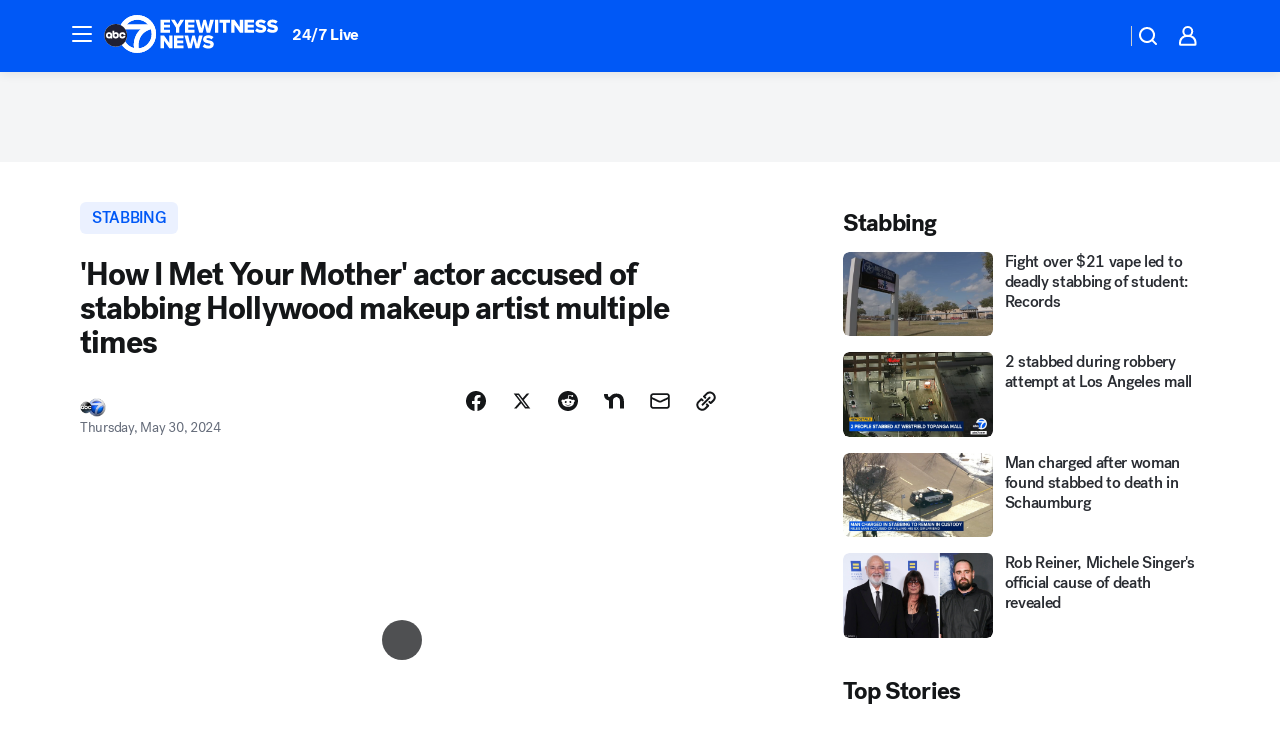

--- FILE ---
content_type: text/html; charset=utf-8
request_url: https://abc7chicago.com/post/actor-nick-pasqual-how-i-met-your-mother-rebel-moon-hollywood-allie-shehorn-la/14890657/
body_size: 59993
content:

        <!DOCTYPE html>
        <html lang="en" lang="en">
            <head>
                <!-- ABCOTV | 6b7dc9a7ad8d | 6422 | 58b70cefa845c957a8682e0a686c1989c87edf67 | abc7chicago.com | Sat, 20 Dec 2025 14:34:01 GMT -->
                <meta charSet="utf-8" />
                <meta name="viewport" content="initial-scale=1.0, maximum-scale=3.0, user-scalable=yes" />
                <meta http-equiv="x-ua-compatible" content="IE=edge,chrome=1" />
                <meta property="og:locale" content="en_US" />
                <link href="https://cdn.abcotvs.net/abcotv" rel="preconnect" crossorigin />
                
                <link data-react-helmet="true" rel="alternate" hreflang="en" href="https://abc7chicago.com/post/actor-nick-pasqual-how-i-met-your-mother-rebel-moon-hollywood-allie-shehorn-la/14890657/"/><link data-react-helmet="true" rel="shortcut icon" href="https://cdn.abcotvs.net/abcotv/assets/news/wls/images/logos/favicon.ico"/><link data-react-helmet="true" rel="manifest" href="/manifest.json"/><link data-react-helmet="true" rel="alternate" href="//abc7chicago.com/feed/" title="ABC7 Chicago RSS" type="application/rss+xml"/><link data-react-helmet="true" rel="alternate" href="android-app://com.abclocal.wls.news/http/abc7chicago.com/story/14890657"/><link data-react-helmet="true" rel="canonical" href="https://abc7chicago.com/post/actor-nick-pasqual-how-i-met-your-mother-rebel-moon-hollywood-allie-shehorn-la/14890657/"/><link data-react-helmet="true" rel="amphtml" href="https://abc7chicago.com/amp/post/actor-nick-pasqual-how-i-met-your-mother-rebel-moon-hollywood-allie-shehorn-la/14890657/"/><link data-react-helmet="true" href="//assets-cdn.abcotvs.net/abcotv/58b70cefa845-release-12-17-2025.11/client/abcotv/css/fusion-dfe4e6d7.css" rel="stylesheet"/><link data-react-helmet="true" href="//assets-cdn.abcotvs.net/abcotv/58b70cefa845-release-12-17-2025.11/client/abcotv/css/7987-3f6c1b98.css" rel="stylesheet"/><link data-react-helmet="true" href="//assets-cdn.abcotvs.net/abcotv/58b70cefa845-release-12-17-2025.11/client/abcotv/css/abcotv-fecb128a.css" rel="stylesheet"/><link data-react-helmet="true" href="//assets-cdn.abcotvs.net/abcotv/58b70cefa845-release-12-17-2025.11/client/abcotv/css/4037-607b0835.css" rel="stylesheet"/><link data-react-helmet="true" href="//assets-cdn.abcotvs.net/abcotv/58b70cefa845-release-12-17-2025.11/client/abcotv/css/1058-7debb770.css" rel="stylesheet"/><link data-react-helmet="true" href="//assets-cdn.abcotvs.net/abcotv/58b70cefa845-release-12-17-2025.11/client/abcotv/css/prism-story-104d8b6f.css" rel="stylesheet"/>
                <script>
                    window.__dataLayer = {"helpersEnabled":true,"page":{},"pzn":{},"site":{"device":"desktop","portal":"news"},"visitor":{}},
                        consentToken = window.localStorage.getItem('consentToken');

                    if (consentToken) {
                        console.log('consentToken', JSON.parse(consentToken))
                        window.__dataLayer.visitor = { consent : JSON.parse(consentToken) }; 
                    }
                </script>
                <script src="https://dcf.espn.com/TWDC-DTCI/prod/Bootstrap.js"></script>
                <link rel="preload" as="font" href="https://s.abcnews.com/assets/dtci/fonts/post-grotesk/PostGrotesk-Book.woff2" crossorigin>
<link rel="preload" as="font" href="https://s.abcnews.com/assets/dtci/fonts/post-grotesk/PostGrotesk-Bold.woff2" crossorigin>
<link rel="preload" as="font" href="https://s.abcnews.com/assets/dtci/fonts/post-grotesk/PostGrotesk-Medium.woff2" crossorigin>
<link rel="preload" as="font" href="https://s.abcnews.com/assets/dtci/fonts/klim/tiempos/TiemposText-Regular.woff2" crossorigin>
                <script src="//assets-cdn.abcotvs.net/abcotv/58b70cefa845-release-12-17-2025.11/client/abcotv/runtime-ee078516.js" defer></script><script src="//assets-cdn.abcotvs.net/abcotv/58b70cefa845-release-12-17-2025.11/client/abcotv/7987-f74ef4ce.js" defer></script><script src="//assets-cdn.abcotvs.net/abcotv/58b70cefa845-release-12-17-2025.11/client/abcotv/507-c7ed365d.js" defer></script><script src="//assets-cdn.abcotvs.net/abcotv/58b70cefa845-release-12-17-2025.11/client/abcotv/5779-97117a36.js" defer></script><script src="//assets-cdn.abcotvs.net/abcotv/58b70cefa845-release-12-17-2025.11/client/abcotv/2561-2bebf93f.js" defer></script><script src="//assets-cdn.abcotvs.net/abcotv/58b70cefa845-release-12-17-2025.11/client/abcotv/8494-c13544f0.js" defer></script><script src="//assets-cdn.abcotvs.net/abcotv/58b70cefa845-release-12-17-2025.11/client/abcotv/2433-6b3fc2ed.js" defer></script><script src="//assets-cdn.abcotvs.net/abcotv/58b70cefa845-release-12-17-2025.11/client/abcotv/4037-0a28bbfa.js" defer></script><script src="//assets-cdn.abcotvs.net/abcotv/58b70cefa845-release-12-17-2025.11/client/abcotv/8317-87b2f9ed.js" defer></script><script src="//assets-cdn.abcotvs.net/abcotv/58b70cefa845-release-12-17-2025.11/client/abcotv/1361-8e15ef28.js" defer></script><script src="//assets-cdn.abcotvs.net/abcotv/58b70cefa845-release-12-17-2025.11/client/abcotv/8115-0ce0b856.js" defer></script><script src="//assets-cdn.abcotvs.net/abcotv/58b70cefa845-release-12-17-2025.11/client/abcotv/9156-d2a2891a.js" defer></script><script src="//assets-cdn.abcotvs.net/abcotv/58b70cefa845-release-12-17-2025.11/client/abcotv/1837-08f5fc38.js" defer></script><script src="//assets-cdn.abcotvs.net/abcotv/58b70cefa845-release-12-17-2025.11/client/abcotv/3167-117fc471.js" defer></script><script src="//assets-cdn.abcotvs.net/abcotv/58b70cefa845-release-12-17-2025.11/client/abcotv/8561-ef2ea49e.js" defer></script><script src="//assets-cdn.abcotvs.net/abcotv/58b70cefa845-release-12-17-2025.11/client/abcotv/1058-def0da5c.js" defer></script>
                <link rel="prefetch" href="//assets-cdn.abcotvs.net/abcotv/58b70cefa845-release-12-17-2025.11/client/abcotv/_manifest.js" as="script" /><link rel="prefetch" href="//assets-cdn.abcotvs.net/abcotv/58b70cefa845-release-12-17-2025.11/client/abcotv/abcotv-2c9d6b63.js" as="script" />
<link rel="prefetch" href="//assets-cdn.abcotvs.net/abcotv/58b70cefa845-release-12-17-2025.11/client/abcotv/prism-story-77f51da7.js" as="script" />
                <title data-react-helmet="true">Actor Nick Pasqual, of &#x27;How I Met Your Mother&#x27; and &#x27;Rebel Moon,&#x27; accused of stabbing Hollywood makeup artist Allie Shehorn - ABC7 Chicago</title>
                <meta data-react-helmet="true" name="description" content="Actor Nick Pasqual, of &quot;How I Met Your Mother&quot; and &quot;Rebel Moon,&quot; has been accused of stabbing Hollywood makeup artist Allie Shehorn at her LA home."/><meta data-react-helmet="true" name="keywords" content="Nick Pasqual how I met your mother, Allie Shehorn, rebel moon, Hollywood, la, 14890657"/><meta data-react-helmet="true" name="tags" content="stabbing,attempted-murder,domestic-violence,actor,u.s.-&amp;-world,California"/><meta data-react-helmet="true" name="apple-itunes-app" content="app-id=402259941, affiliate-data=ct=wls-smart-banner&amp;pt=302756, app-argument=https://abc7chicago.com/story/14890657"/><meta data-react-helmet="true" property="fb:app_id" content="381722608635006"/><meta data-react-helmet="true" property="fb:pages" content="165583971161"/><meta data-react-helmet="true" property="og:site_name" content="ABC7 Chicago"/><meta data-react-helmet="true" property="og:url" content="https://abc7chicago.com/post/actor-nick-pasqual-how-i-met-your-mother-rebel-moon-hollywood-allie-shehorn-la/14890657/"/><meta data-react-helmet="true" property="og:title" content="&#x27;How I Met Your Mother&#x27; actor accused of stabbing Hollywood makeup artist multiple times"/><meta data-react-helmet="true" property="og:description" content="An actor has been charged with attempted murder for allegedly stabbing his former girlfriend - a Hollywood makeup artist - multiple times in her Los Angeles home, prosecutors said Wednesday."/><meta data-react-helmet="true" property="og:image" content="https://cdn.abcotvs.com/dip/images/14891203_053024-kabc-actor-stabbing-arrest.jpg?w=1600"/><meta data-react-helmet="true" property="og:type" content="article"/><meta data-react-helmet="true" name="twitter:site" content="@abc7chicago"/><meta data-react-helmet="true" name="twitter:creator" content="@abc7chicago"/><meta data-react-helmet="true" name="twitter:url" content="https://abc7chicago.com/post/actor-nick-pasqual-how-i-met-your-mother-rebel-moon-hollywood-allie-shehorn-la/14890657/"/><meta data-react-helmet="true" name="twitter:title" content="&#x27;How I Met Your Mother&#x27; actor accused of stabbing Hollywood makeup artist multiple times"/><meta data-react-helmet="true" name="twitter:description" content="An actor has been charged with attempted murder for allegedly stabbing his former girlfriend - a Hollywood makeup artist - multiple times in her Los Angeles home, prosecutors said Wednesday."/><meta data-react-helmet="true" name="twitter:card" content="summary_large_image"/><meta data-react-helmet="true" name="twitter:image" content="https://cdn.abcotvs.com/dip/images/14891203_053024-kabc-actor-stabbing-arrest.jpg?w=1600"/><meta data-react-helmet="true" name="twitter:app:name:iphone" content="wls"/><meta data-react-helmet="true" name="twitter:app:id:iphone" content="402259941"/><meta data-react-helmet="true" name="twitter:app:name:googleplay" content="wls"/><meta data-react-helmet="true" name="twitter:app:id:googleplay" content="com.abclocal.wls.news"/><meta data-react-helmet="true" property="article:published_time" content="2024-05-30T13:00:00Z"/><meta data-react-helmet="true" property="article:modified_time" content="2024-05-30T15:50:40Z"/><meta data-react-helmet="true" property="article:section" content="crime-safety"/><meta data-react-helmet="true" name="title" content="&#x27;How I Met Your Mother&#x27; actor accused of stabbing Hollywood makeup artist multiple times"/><meta data-react-helmet="true" name="medium" content="website"/><meta data-react-helmet="true" name="robots" content="max-image-preview:large"/>
                <script data-react-helmet="true" src="https://scripts.webcontentassessor.com/scripts/9ea8e122d232d7fe0315fb6192a1844ed2d5312b670e73d4ef62d7da31afd809"></script><script data-react-helmet="true" type="application/ld+json">{"@context":"http://schema.org/","@type":"NewsArticle","mainEntityOfPage":{"@id":"https://abc7chicago.com/post/actor-nick-pasqual-how-i-met-your-mother-rebel-moon-hollywood-allie-shehorn-la/14890657/","@type":"WebPage"},"about":[{"name":" stabbing","@type":"Thing"}],"author":[{"name":"","@type":"Person"}],"dateline":"LOS ANGELES","dateModified":"2024-05-30T15:50:40.000Z","datePublished":"2024-05-30T15:50:43.000Z","headline":"'How I Met Your Mother' actor accused of stabbing Hollywood makeup artist multiple times","mentions":[{"name":" CALIFORNIA","@type":"Thing"},{"name":" STABBING","@type":"Thing"},{"name":" ATTEMPTED MURDER","@type":"Thing"},{"name":" DOMESTIC VIOLENCE","@type":"Thing"},{"name":" ACTOR","@type":"Thing"},{"name":" U.S. & WORLD","@type":"Thing"}],"publisher":{"name":"","logo":{"url":"","width":0,"height":0,"@type":"ImageObject"},"@type":"Organization"}}</script>
                
                <script data-rum-type="legacy" data-rum-pct="100">(() => {function gc(n){n=document.cookie.match("(^|;) ?"+n+"=([^;]*)(;|$)");return n?n[2]:null}function sc(n){document.cookie=n}function smpl(n){n/=100;return!!n&&Math.random()<=n}var _nr=!1,_nrCookie=gc("_nr");null!==_nrCookie?"1"===_nrCookie&&(_nr=!0):smpl(100)?(_nr=!0,sc("_nr=1; path=/")):(_nr=!1,sc("_nr=0; path=/"));_nr && (() => {;window.NREUM||(NREUM={});NREUM.init={distributed_tracing:{enabled:true},privacy:{cookies_enabled:true},ajax:{deny_list:["bam.nr-data.net"]}};;NREUM.info = {"beacon":"bam.nr-data.net","errorBeacon":"bam.nr-data.net","sa":1,"licenseKey":"5985ced6ff","applicationID":"367459870"};__nr_require=function(t,e,n){function r(n){if(!e[n]){var o=e[n]={exports:{}};t[n][0].call(o.exports,function(e){var o=t[n][1][e];return r(o||e)},o,o.exports)}return e[n].exports}if("function"==typeof __nr_require)return __nr_require;for(var o=0;o<n.length;o++)r(n[o]);return r}({1:[function(t,e,n){function r(t){try{s.console&&console.log(t)}catch(e){}}var o,i=t("ee"),a=t(31),s={};try{o=localStorage.getItem("__nr_flags").split(","),console&&"function"==typeof console.log&&(s.console=!0,o.indexOf("dev")!==-1&&(s.dev=!0),o.indexOf("nr_dev")!==-1&&(s.nrDev=!0))}catch(c){}s.nrDev&&i.on("internal-error",function(t){r(t.stack)}),s.dev&&i.on("fn-err",function(t,e,n){r(n.stack)}),s.dev&&(r("NR AGENT IN DEVELOPMENT MODE"),r("flags: "+a(s,function(t,e){return t}).join(", ")))},{}],2:[function(t,e,n){function r(t,e,n,r,s){try{l?l-=1:o(s||new UncaughtException(t,e,n),!0)}catch(f){try{i("ierr",[f,c.now(),!0])}catch(d){}}return"function"==typeof u&&u.apply(this,a(arguments))}function UncaughtException(t,e,n){this.message=t||"Uncaught error with no additional information",this.sourceURL=e,this.line=n}function o(t,e){var n=e?null:c.now();i("err",[t,n])}var i=t("handle"),a=t(32),s=t("ee"),c=t("loader"),f=t("gos"),u=window.onerror,d=!1,p="nr@seenError";if(!c.disabled){var l=0;c.features.err=!0,t(1),window.onerror=r;try{throw new Error}catch(h){"stack"in h&&(t(14),t(13),"addEventListener"in window&&t(7),c.xhrWrappable&&t(15),d=!0)}s.on("fn-start",function(t,e,n){d&&(l+=1)}),s.on("fn-err",function(t,e,n){d&&!n[p]&&(f(n,p,function(){return!0}),this.thrown=!0,o(n))}),s.on("fn-end",function(){d&&!this.thrown&&l>0&&(l-=1)}),s.on("internal-error",function(t){i("ierr",[t,c.now(),!0])})}},{}],3:[function(t,e,n){var r=t("loader");r.disabled||(r.features.ins=!0)},{}],4:[function(t,e,n){function r(){U++,L=g.hash,this[u]=y.now()}function o(){U--,g.hash!==L&&i(0,!0);var t=y.now();this[h]=~~this[h]+t-this[u],this[d]=t}function i(t,e){E.emit("newURL",[""+g,e])}function a(t,e){t.on(e,function(){this[e]=y.now()})}var s="-start",c="-end",f="-body",u="fn"+s,d="fn"+c,p="cb"+s,l="cb"+c,h="jsTime",m="fetch",v="addEventListener",w=window,g=w.location,y=t("loader");if(w[v]&&y.xhrWrappable&&!y.disabled){var x=t(11),b=t(12),E=t(9),R=t(7),O=t(14),T=t(8),S=t(15),P=t(10),M=t("ee"),C=M.get("tracer"),N=t(23);t(17),y.features.spa=!0;var L,U=0;M.on(u,r),b.on(p,r),P.on(p,r),M.on(d,o),b.on(l,o),P.on(l,o),M.buffer([u,d,"xhr-resolved"]),R.buffer([u]),O.buffer(["setTimeout"+c,"clearTimeout"+s,u]),S.buffer([u,"new-xhr","send-xhr"+s]),T.buffer([m+s,m+"-done",m+f+s,m+f+c]),E.buffer(["newURL"]),x.buffer([u]),b.buffer(["propagate",p,l,"executor-err","resolve"+s]),C.buffer([u,"no-"+u]),P.buffer(["new-jsonp","cb-start","jsonp-error","jsonp-end"]),a(T,m+s),a(T,m+"-done"),a(P,"new-jsonp"),a(P,"jsonp-end"),a(P,"cb-start"),E.on("pushState-end",i),E.on("replaceState-end",i),w[v]("hashchange",i,N(!0)),w[v]("load",i,N(!0)),w[v]("popstate",function(){i(0,U>1)},N(!0))}},{}],5:[function(t,e,n){function r(){var t=new PerformanceObserver(function(t,e){var n=t.getEntries();s(v,[n])});try{t.observe({entryTypes:["resource"]})}catch(e){}}function o(t){if(s(v,[window.performance.getEntriesByType(w)]),window.performance["c"+p])try{window.performance[h](m,o,!1)}catch(t){}else try{window.performance[h]("webkit"+m,o,!1)}catch(t){}}function i(t){}if(window.performance&&window.performance.timing&&window.performance.getEntriesByType){var a=t("ee"),s=t("handle"),c=t(14),f=t(13),u=t(6),d=t(23),p="learResourceTimings",l="addEventListener",h="removeEventListener",m="resourcetimingbufferfull",v="bstResource",w="resource",g="-start",y="-end",x="fn"+g,b="fn"+y,E="bstTimer",R="pushState",O=t("loader");if(!O.disabled){O.features.stn=!0,t(9),"addEventListener"in window&&t(7);var T=NREUM.o.EV;a.on(x,function(t,e){var n=t[0];n instanceof T&&(this.bstStart=O.now())}),a.on(b,function(t,e){var n=t[0];n instanceof T&&s("bst",[n,e,this.bstStart,O.now()])}),c.on(x,function(t,e,n){this.bstStart=O.now(),this.bstType=n}),c.on(b,function(t,e){s(E,[e,this.bstStart,O.now(),this.bstType])}),f.on(x,function(){this.bstStart=O.now()}),f.on(b,function(t,e){s(E,[e,this.bstStart,O.now(),"requestAnimationFrame"])}),a.on(R+g,function(t){this.time=O.now(),this.startPath=location.pathname+location.hash}),a.on(R+y,function(t){s("bstHist",[location.pathname+location.hash,this.startPath,this.time])}),u()?(s(v,[window.performance.getEntriesByType("resource")]),r()):l in window.performance&&(window.performance["c"+p]?window.performance[l](m,o,d(!1)):window.performance[l]("webkit"+m,o,d(!1))),document[l]("scroll",i,d(!1)),document[l]("keypress",i,d(!1)),document[l]("click",i,d(!1))}}},{}],6:[function(t,e,n){e.exports=function(){return"PerformanceObserver"in window&&"function"==typeof window.PerformanceObserver}},{}],7:[function(t,e,n){function r(t){for(var e=t;e&&!e.hasOwnProperty(u);)e=Object.getPrototypeOf(e);e&&o(e)}function o(t){s.inPlace(t,[u,d],"-",i)}function i(t,e){return t[1]}var a=t("ee").get("events"),s=t("wrap-function")(a,!0),c=t("gos"),f=XMLHttpRequest,u="addEventListener",d="removeEventListener";e.exports=a,"getPrototypeOf"in Object?(r(document),r(window),r(f.prototype)):f.prototype.hasOwnProperty(u)&&(o(window),o(f.prototype)),a.on(u+"-start",function(t,e){var n=t[1];if(null!==n&&("function"==typeof n||"object"==typeof n)){var r=c(n,"nr@wrapped",function(){function t(){if("function"==typeof n.handleEvent)return n.handleEvent.apply(n,arguments)}var e={object:t,"function":n}[typeof n];return e?s(e,"fn-",null,e.name||"anonymous"):n});this.wrapped=t[1]=r}}),a.on(d+"-start",function(t){t[1]=this.wrapped||t[1]})},{}],8:[function(t,e,n){function r(t,e,n){var r=t[e];"function"==typeof r&&(t[e]=function(){var t=i(arguments),e={};o.emit(n+"before-start",[t],e);var a;e[m]&&e[m].dt&&(a=e[m].dt);var s=r.apply(this,t);return o.emit(n+"start",[t,a],s),s.then(function(t){return o.emit(n+"end",[null,t],s),t},function(t){throw o.emit(n+"end",[t],s),t})})}var o=t("ee").get("fetch"),i=t(32),a=t(31);e.exports=o;var s=window,c="fetch-",f=c+"body-",u=["arrayBuffer","blob","json","text","formData"],d=s.Request,p=s.Response,l=s.fetch,h="prototype",m="nr@context";d&&p&&l&&(a(u,function(t,e){r(d[h],e,f),r(p[h],e,f)}),r(s,"fetch",c),o.on(c+"end",function(t,e){var n=this;if(e){var r=e.headers.get("content-length");null!==r&&(n.rxSize=r),o.emit(c+"done",[null,e],n)}else o.emit(c+"done",[t],n)}))},{}],9:[function(t,e,n){var r=t("ee").get("history"),o=t("wrap-function")(r);e.exports=r;var i=window.history&&window.history.constructor&&window.history.constructor.prototype,a=window.history;i&&i.pushState&&i.replaceState&&(a=i),o.inPlace(a,["pushState","replaceState"],"-")},{}],10:[function(t,e,n){function r(t){function e(){f.emit("jsonp-end",[],l),t.removeEventListener("load",e,c(!1)),t.removeEventListener("error",n,c(!1))}function n(){f.emit("jsonp-error",[],l),f.emit("jsonp-end",[],l),t.removeEventListener("load",e,c(!1)),t.removeEventListener("error",n,c(!1))}var r=t&&"string"==typeof t.nodeName&&"script"===t.nodeName.toLowerCase();if(r){var o="function"==typeof t.addEventListener;if(o){var a=i(t.src);if(a){var d=s(a),p="function"==typeof d.parent[d.key];if(p){var l={};u.inPlace(d.parent,[d.key],"cb-",l),t.addEventListener("load",e,c(!1)),t.addEventListener("error",n,c(!1)),f.emit("new-jsonp",[t.src],l)}}}}}function o(){return"addEventListener"in window}function i(t){var e=t.match(d);return e?e[1]:null}function a(t,e){var n=t.match(l),r=n[1],o=n[3];return o?a(o,e[r]):e[r]}function s(t){var e=t.match(p);return e&&e.length>=3?{key:e[2],parent:a(e[1],window)}:{key:t,parent:window}}var c=t(23),f=t("ee").get("jsonp"),u=t("wrap-function")(f);if(e.exports=f,o()){var d=/[?&](?:callback|cb)=([^&#]+)/,p=/(.*).([^.]+)/,l=/^(w+)(.|$)(.*)$/,h=["appendChild","insertBefore","replaceChild"];Node&&Node.prototype&&Node.prototype.appendChild?u.inPlace(Node.prototype,h,"dom-"):(u.inPlace(HTMLElement.prototype,h,"dom-"),u.inPlace(HTMLHeadElement.prototype,h,"dom-"),u.inPlace(HTMLBodyElement.prototype,h,"dom-")),f.on("dom-start",function(t){r(t[0])})}},{}],11:[function(t,e,n){var r=t("ee").get("mutation"),o=t("wrap-function")(r),i=NREUM.o.MO;e.exports=r,i&&(window.MutationObserver=function(t){return this instanceof i?new i(o(t,"fn-")):i.apply(this,arguments)},MutationObserver.prototype=i.prototype)},{}],12:[function(t,e,n){function r(t){var e=i.context(),n=s(t,"executor-",e,null,!1),r=new f(n);return i.context(r).getCtx=function(){return e},r}var o=t("wrap-function"),i=t("ee").get("promise"),a=t("ee").getOrSetContext,s=o(i),c=t(31),f=NREUM.o.PR;e.exports=i,f&&(window.Promise=r,["all","race"].forEach(function(t){var e=f[t];f[t]=function(n){function r(t){return function(){i.emit("propagate",[null,!o],a,!1,!1),o=o||!t}}var o=!1;c(n,function(e,n){Promise.resolve(n).then(r("all"===t),r(!1))});var a=e.apply(f,arguments),s=f.resolve(a);return s}}),["resolve","reject"].forEach(function(t){var e=f[t];f[t]=function(t){var n=e.apply(f,arguments);return t!==n&&i.emit("propagate",[t,!0],n,!1,!1),n}}),f.prototype["catch"]=function(t){return this.then(null,t)},f.prototype=Object.create(f.prototype,{constructor:{value:r}}),c(Object.getOwnPropertyNames(f),function(t,e){try{r[e]=f[e]}catch(n){}}),o.wrapInPlace(f.prototype,"then",function(t){return function(){var e=this,n=o.argsToArray.apply(this,arguments),r=a(e);r.promise=e,n[0]=s(n[0],"cb-",r,null,!1),n[1]=s(n[1],"cb-",r,null,!1);var c=t.apply(this,n);return r.nextPromise=c,i.emit("propagate",[e,!0],c,!1,!1),c}}),i.on("executor-start",function(t){t[0]=s(t[0],"resolve-",this,null,!1),t[1]=s(t[1],"resolve-",this,null,!1)}),i.on("executor-err",function(t,e,n){t[1](n)}),i.on("cb-end",function(t,e,n){i.emit("propagate",[n,!0],this.nextPromise,!1,!1)}),i.on("propagate",function(t,e,n){this.getCtx&&!e||(this.getCtx=function(){if(t instanceof Promise)var e=i.context(t);return e&&e.getCtx?e.getCtx():this})}),r.toString=function(){return""+f})},{}],13:[function(t,e,n){var r=t("ee").get("raf"),o=t("wrap-function")(r),i="equestAnimationFrame";e.exports=r,o.inPlace(window,["r"+i,"mozR"+i,"webkitR"+i,"msR"+i],"raf-"),r.on("raf-start",function(t){t[0]=o(t[0],"fn-")})},{}],14:[function(t,e,n){function r(t,e,n){t[0]=a(t[0],"fn-",null,n)}function o(t,e,n){this.method=n,this.timerDuration=isNaN(t[1])?0:+t[1],t[0]=a(t[0],"fn-",this,n)}var i=t("ee").get("timer"),a=t("wrap-function")(i),s="setTimeout",c="setInterval",f="clearTimeout",u="-start",d="-";e.exports=i,a.inPlace(window,[s,"setImmediate"],s+d),a.inPlace(window,[c],c+d),a.inPlace(window,[f,"clearImmediate"],f+d),i.on(c+u,r),i.on(s+u,o)},{}],15:[function(t,e,n){function r(t,e){d.inPlace(e,["onreadystatechange"],"fn-",s)}function o(){var t=this,e=u.context(t);t.readyState>3&&!e.resolved&&(e.resolved=!0,u.emit("xhr-resolved",[],t)),d.inPlace(t,y,"fn-",s)}function i(t){x.push(t),m&&(E?E.then(a):w?w(a):(R=-R,O.data=R))}function a(){for(var t=0;t<x.length;t++)r([],x[t]);x.length&&(x=[])}function s(t,e){return e}function c(t,e){for(var n in t)e[n]=t[n];return e}t(7);var f=t("ee"),u=f.get("xhr"),d=t("wrap-function")(u),p=t(23),l=NREUM.o,h=l.XHR,m=l.MO,v=l.PR,w=l.SI,g="readystatechange",y=["onload","onerror","onabort","onloadstart","onloadend","onprogress","ontimeout"],x=[];e.exports=u;var b=window.XMLHttpRequest=function(t){var e=new h(t);try{u.emit("new-xhr",[e],e),e.addEventListener(g,o,p(!1))}catch(n){try{u.emit("internal-error",[n])}catch(r){}}return e};if(c(h,b),b.prototype=h.prototype,d.inPlace(b.prototype,["open","send"],"-xhr-",s),u.on("send-xhr-start",function(t,e){r(t,e),i(e)}),u.on("open-xhr-start",r),m){var E=v&&v.resolve();if(!w&&!v){var R=1,O=document.createTextNode(R);new m(a).observe(O,{characterData:!0})}}else f.on("fn-end",function(t){t[0]&&t[0].type===g||a()})},{}],16:[function(t,e,n){function r(t){if(!s(t))return null;var e=window.NREUM;if(!e.loader_config)return null;var n=(e.loader_config.accountID||"").toString()||null,r=(e.loader_config.agentID||"").toString()||null,f=(e.loader_config.trustKey||"").toString()||null;if(!n||!r)return null;var h=l.generateSpanId(),m=l.generateTraceId(),v=Date.now(),w={spanId:h,traceId:m,timestamp:v};return(t.sameOrigin||c(t)&&p())&&(w.traceContextParentHeader=o(h,m),w.traceContextStateHeader=i(h,v,n,r,f)),(t.sameOrigin&&!u()||!t.sameOrigin&&c(t)&&d())&&(w.newrelicHeader=a(h,m,v,n,r,f)),w}function o(t,e){return"00-"+e+"-"+t+"-01"}function i(t,e,n,r,o){var i=0,a="",s=1,c="",f="";return o+"@nr="+i+"-"+s+"-"+n+"-"+r+"-"+t+"-"+a+"-"+c+"-"+f+"-"+e}function a(t,e,n,r,o,i){var a="btoa"in window&&"function"==typeof window.btoa;if(!a)return null;var s={v:[0,1],d:{ty:"Browser",ac:r,ap:o,id:t,tr:e,ti:n}};return i&&r!==i&&(s.d.tk=i),btoa(JSON.stringify(s))}function s(t){return f()&&c(t)}function c(t){var e=!1,n={};if("init"in NREUM&&"distributed_tracing"in NREUM.init&&(n=NREUM.init.distributed_tracing),t.sameOrigin)e=!0;else if(n.allowed_origins instanceof Array)for(var r=0;r<n.allowed_origins.length;r++){var o=h(n.allowed_origins[r]);if(t.hostname===o.hostname&&t.protocol===o.protocol&&t.port===o.port){e=!0;break}}return e}function f(){return"init"in NREUM&&"distributed_tracing"in NREUM.init&&!!NREUM.init.distributed_tracing.enabled}function u(){return"init"in NREUM&&"distributed_tracing"in NREUM.init&&!!NREUM.init.distributed_tracing.exclude_newrelic_header}function d(){return"init"in NREUM&&"distributed_tracing"in NREUM.init&&NREUM.init.distributed_tracing.cors_use_newrelic_header!==!1}function p(){return"init"in NREUM&&"distributed_tracing"in NREUM.init&&!!NREUM.init.distributed_tracing.cors_use_tracecontext_headers}var l=t(28),h=t(18);e.exports={generateTracePayload:r,shouldGenerateTrace:s}},{}],17:[function(t,e,n){function r(t){var e=this.params,n=this.metrics;if(!this.ended){this.ended=!0;for(var r=0;r<p;r++)t.removeEventListener(d[r],this.listener,!1);return e.protocol&&"data"===e.protocol?void g("Ajax/DataUrl/Excluded"):void(e.aborted||(n.duration=a.now()-this.startTime,this.loadCaptureCalled||4!==t.readyState?null==e.status&&(e.status=0):i(this,t),n.cbTime=this.cbTime,s("xhr",[e,n,this.startTime,this.endTime,"xhr"],this)))}}function o(t,e){var n=c(e),r=t.params;r.hostname=n.hostname,r.port=n.port,r.protocol=n.protocol,r.host=n.hostname+":"+n.port,r.pathname=n.pathname,t.parsedOrigin=n,t.sameOrigin=n.sameOrigin}function i(t,e){t.params.status=e.status;var n=v(e,t.lastSize);if(n&&(t.metrics.rxSize=n),t.sameOrigin){var r=e.getResponseHeader("X-NewRelic-App-Data");r&&(t.params.cat=r.split(", ").pop())}t.loadCaptureCalled=!0}var a=t("loader");if(a.xhrWrappable&&!a.disabled){var s=t("handle"),c=t(18),f=t(16).generateTracePayload,u=t("ee"),d=["load","error","abort","timeout"],p=d.length,l=t("id"),h=t(24),m=t(22),v=t(19),w=t(23),g=t(25).recordSupportability,y=NREUM.o.REQ,x=window.XMLHttpRequest;a.features.xhr=!0,t(15),t(8),u.on("new-xhr",function(t){var e=this;e.totalCbs=0,e.called=0,e.cbTime=0,e.end=r,e.ended=!1,e.xhrGuids={},e.lastSize=null,e.loadCaptureCalled=!1,e.params=this.params||{},e.metrics=this.metrics||{},t.addEventListener("load",function(n){i(e,t)},w(!1)),h&&(h>34||h<10)||t.addEventListener("progress",function(t){e.lastSize=t.loaded},w(!1))}),u.on("open-xhr-start",function(t){this.params={method:t[0]},o(this,t[1]),this.metrics={}}),u.on("open-xhr-end",function(t,e){"loader_config"in NREUM&&"xpid"in NREUM.loader_config&&this.sameOrigin&&e.setRequestHeader("X-NewRelic-ID",NREUM.loader_config.xpid);var n=f(this.parsedOrigin);if(n){var r=!1;n.newrelicHeader&&(e.setRequestHeader("newrelic",n.newrelicHeader),r=!0),n.traceContextParentHeader&&(e.setRequestHeader("traceparent",n.traceContextParentHeader),n.traceContextStateHeader&&e.setRequestHeader("tracestate",n.traceContextStateHeader),r=!0),r&&(this.dt=n)}}),u.on("send-xhr-start",function(t,e){var n=this.metrics,r=t[0],o=this;if(n&&r){var i=m(r);i&&(n.txSize=i)}this.startTime=a.now(),this.listener=function(t){try{"abort"!==t.type||o.loadCaptureCalled||(o.params.aborted=!0),("load"!==t.type||o.called===o.totalCbs&&(o.onloadCalled||"function"!=typeof e.onload))&&o.end(e)}catch(n){try{u.emit("internal-error",[n])}catch(r){}}};for(var s=0;s<p;s++)e.addEventListener(d[s],this.listener,w(!1))}),u.on("xhr-cb-time",function(t,e,n){this.cbTime+=t,e?this.onloadCalled=!0:this.called+=1,this.called!==this.totalCbs||!this.onloadCalled&&"function"==typeof n.onload||this.end(n)}),u.on("xhr-load-added",function(t,e){var n=""+l(t)+!!e;this.xhrGuids&&!this.xhrGuids[n]&&(this.xhrGuids[n]=!0,this.totalCbs+=1)}),u.on("xhr-load-removed",function(t,e){var n=""+l(t)+!!e;this.xhrGuids&&this.xhrGuids[n]&&(delete this.xhrGuids[n],this.totalCbs-=1)}),u.on("xhr-resolved",function(){this.endTime=a.now()}),u.on("addEventListener-end",function(t,e){e instanceof x&&"load"===t[0]&&u.emit("xhr-load-added",[t[1],t[2]],e)}),u.on("removeEventListener-end",function(t,e){e instanceof x&&"load"===t[0]&&u.emit("xhr-load-removed",[t[1],t[2]],e)}),u.on("fn-start",function(t,e,n){e instanceof x&&("onload"===n&&(this.onload=!0),("load"===(t[0]&&t[0].type)||this.onload)&&(this.xhrCbStart=a.now()))}),u.on("fn-end",function(t,e){this.xhrCbStart&&u.emit("xhr-cb-time",[a.now()-this.xhrCbStart,this.onload,e],e)}),u.on("fetch-before-start",function(t){function e(t,e){var n=!1;return e.newrelicHeader&&(t.set("newrelic",e.newrelicHeader),n=!0),e.traceContextParentHeader&&(t.set("traceparent",e.traceContextParentHeader),e.traceContextStateHeader&&t.set("tracestate",e.traceContextStateHeader),n=!0),n}var n,r=t[1]||{};"string"==typeof t[0]?n=t[0]:t[0]&&t[0].url?n=t[0].url:window.URL&&t[0]&&t[0]instanceof URL&&(n=t[0].href),n&&(this.parsedOrigin=c(n),this.sameOrigin=this.parsedOrigin.sameOrigin);var o=f(this.parsedOrigin);if(o&&(o.newrelicHeader||o.traceContextParentHeader))if("string"==typeof t[0]||window.URL&&t[0]&&t[0]instanceof URL){var i={};for(var a in r)i[a]=r[a];i.headers=new Headers(r.headers||{}),e(i.headers,o)&&(this.dt=o),t.length>1?t[1]=i:t.push(i)}else t[0]&&t[0].headers&&e(t[0].headers,o)&&(this.dt=o)}),u.on("fetch-start",function(t,e){this.params={},this.metrics={},this.startTime=a.now(),this.dt=e,t.length>=1&&(this.target=t[0]),t.length>=2&&(this.opts=t[1]);var n,r=this.opts||{},i=this.target;if("string"==typeof i?n=i:"object"==typeof i&&i instanceof y?n=i.url:window.URL&&"object"==typeof i&&i instanceof URL&&(n=i.href),o(this,n),"data"!==this.params.protocol){var s=(""+(i&&i instanceof y&&i.method||r.method||"GET")).toUpperCase();this.params.method=s,this.txSize=m(r.body)||0}}),u.on("fetch-done",function(t,e){if(this.endTime=a.now(),this.params||(this.params={}),"data"===this.params.protocol)return void g("Ajax/DataUrl/Excluded");this.params.status=e?e.status:0;var n;"string"==typeof this.rxSize&&this.rxSize.length>0&&(n=+this.rxSize);var r={txSize:this.txSize,rxSize:n,duration:a.now()-this.startTime};s("xhr",[this.params,r,this.startTime,this.endTime,"fetch"],this)})}},{}],18:[function(t,e,n){var r={};e.exports=function(t){if(t in r)return r[t];if(0===(t||"").indexOf("data:"))return{protocol:"data"};var e=document.createElement("a"),n=window.location,o={};e.href=t,o.port=e.port;var i=e.href.split("://");!o.port&&i[1]&&(o.port=i[1].split("/")[0].split("@").pop().split(":")[1]),o.port&&"0"!==o.port||(o.port="https"===i[0]?"443":"80"),o.hostname=e.hostname||n.hostname,o.pathname=e.pathname,o.protocol=i[0],"/"!==o.pathname.charAt(0)&&(o.pathname="/"+o.pathname);var a=!e.protocol||":"===e.protocol||e.protocol===n.protocol,s=e.hostname===document.domain&&e.port===n.port;return o.sameOrigin=a&&(!e.hostname||s),"/"===o.pathname&&(r[t]=o),o}},{}],19:[function(t,e,n){function r(t,e){var n=t.responseType;return"json"===n&&null!==e?e:"arraybuffer"===n||"blob"===n||"json"===n?o(t.response):"text"===n||""===n||void 0===n?o(t.responseText):void 0}var o=t(22);e.exports=r},{}],20:[function(t,e,n){function r(){}function o(t,e,n,r){return function(){return u.recordSupportability("API/"+e+"/called"),i(t+e,[f.now()].concat(s(arguments)),n?null:this,r),n?void 0:this}}var i=t("handle"),a=t(31),s=t(32),c=t("ee").get("tracer"),f=t("loader"),u=t(25),d=NREUM;"undefined"==typeof window.newrelic&&(newrelic=d);var p=["setPageViewName","setCustomAttribute","setErrorHandler","finished","addToTrace","inlineHit","addRelease"],l="api-",h=l+"ixn-";a(p,function(t,e){d[e]=o(l,e,!0,"api")}),d.addPageAction=o(l,"addPageAction",!0),d.setCurrentRouteName=o(l,"routeName",!0),e.exports=newrelic,d.interaction=function(){return(new r).get()};var m=r.prototype={createTracer:function(t,e){var n={},r=this,o="function"==typeof e;return i(h+"tracer",[f.now(),t,n],r),function(){if(c.emit((o?"":"no-")+"fn-start",[f.now(),r,o],n),o)try{return e.apply(this,arguments)}catch(t){throw c.emit("fn-err",[arguments,this,t],n),t}finally{c.emit("fn-end",[f.now()],n)}}}};a("actionText,setName,setAttribute,save,ignore,onEnd,getContext,end,get".split(","),function(t,e){m[e]=o(h,e)}),newrelic.noticeError=function(t,e){"string"==typeof t&&(t=new Error(t)),u.recordSupportability("API/noticeError/called"),i("err",[t,f.now(),!1,e])}},{}],21:[function(t,e,n){function r(t){if(NREUM.init){for(var e=NREUM.init,n=t.split("."),r=0;r<n.length-1;r++)if(e=e[n[r]],"object"!=typeof e)return;return e=e[n[n.length-1]]}}e.exports={getConfiguration:r}},{}],22:[function(t,e,n){e.exports=function(t){if("string"==typeof t&&t.length)return t.length;if("object"==typeof t){if("undefined"!=typeof ArrayBuffer&&t instanceof ArrayBuffer&&t.byteLength)return t.byteLength;if("undefined"!=typeof Blob&&t instanceof Blob&&t.size)return t.size;if(!("undefined"!=typeof FormData&&t instanceof FormData))try{return JSON.stringify(t).length}catch(e){return}}}},{}],23:[function(t,e,n){var r=!1;try{var o=Object.defineProperty({},"passive",{get:function(){r=!0}});window.addEventListener("testPassive",null,o),window.removeEventListener("testPassive",null,o)}catch(i){}e.exports=function(t){return r?{passive:!0,capture:!!t}:!!t}},{}],24:[function(t,e,n){var r=0,o=navigator.userAgent.match(/Firefox[/s](d+.d+)/);o&&(r=+o[1]),e.exports=r},{}],25:[function(t,e,n){function r(t,e){var n=[a,t,{name:t},e];return i("storeMetric",n,null,"api"),n}function o(t,e){var n=[s,t,{name:t},e];return i("storeEventMetrics",n,null,"api"),n}var i=t("handle"),a="sm",s="cm";e.exports={constants:{SUPPORTABILITY_METRIC:a,CUSTOM_METRIC:s},recordSupportability:r,recordCustom:o}},{}],26:[function(t,e,n){function r(){return s.exists&&performance.now?Math.round(performance.now()):(i=Math.max((new Date).getTime(),i))-a}function o(){return i}var i=(new Date).getTime(),a=i,s=t(33);e.exports=r,e.exports.offset=a,e.exports.getLastTimestamp=o},{}],27:[function(t,e,n){function r(t,e){var n=t.getEntries();n.forEach(function(t){"first-paint"===t.name?l("timing",["fp",Math.floor(t.startTime)]):"first-contentful-paint"===t.name&&l("timing",["fcp",Math.floor(t.startTime)])})}function o(t,e){var n=t.getEntries();if(n.length>0){var r=n[n.length-1];if(f&&f<r.startTime)return;var o=[r],i=a({});i&&o.push(i),l("lcp",o)}}function i(t){t.getEntries().forEach(function(t){t.hadRecentInput||l("cls",[t])})}function a(t){var e=navigator.connection||navigator.mozConnection||navigator.webkitConnection;if(e)return e.type&&(t["net-type"]=e.type),e.effectiveType&&(t["net-etype"]=e.effectiveType),e.rtt&&(t["net-rtt"]=e.rtt),e.downlink&&(t["net-dlink"]=e.downlink),t}function s(t){if(t instanceof w&&!y){var e=Math.round(t.timeStamp),n={type:t.type};a(n),e<=h.now()?n.fid=h.now()-e:e>h.offset&&e<=Date.now()?(e-=h.offset,n.fid=h.now()-e):e=h.now(),y=!0,l("timing",["fi",e,n])}}function c(t){"hidden"===t&&(f=h.now(),l("pageHide",[f]))}if(!("init"in NREUM&&"page_view_timing"in NREUM.init&&"enabled"in NREUM.init.page_view_timing&&NREUM.init.page_view_timing.enabled===!1)){var f,u,d,p,l=t("handle"),h=t("loader"),m=t(30),v=t(23),w=NREUM.o.EV;if("PerformanceObserver"in window&&"function"==typeof window.PerformanceObserver){u=new PerformanceObserver(r);try{u.observe({entryTypes:["paint"]})}catch(g){}d=new PerformanceObserver(o);try{d.observe({entryTypes:["largest-contentful-paint"]})}catch(g){}p=new PerformanceObserver(i);try{p.observe({type:"layout-shift",buffered:!0})}catch(g){}}if("addEventListener"in document){var y=!1,x=["click","keydown","mousedown","pointerdown","touchstart"];x.forEach(function(t){document.addEventListener(t,s,v(!1))})}m(c)}},{}],28:[function(t,e,n){function r(){function t(){return e?15&e[n++]:16*Math.random()|0}var e=null,n=0,r=window.crypto||window.msCrypto;r&&r.getRandomValues&&(e=r.getRandomValues(new Uint8Array(31)));for(var o,i="xxxxxxxx-xxxx-4xxx-yxxx-xxxxxxxxxxxx",a="",s=0;s<i.length;s++)o=i[s],"x"===o?a+=t().toString(16):"y"===o?(o=3&t()|8,a+=o.toString(16)):a+=o;return a}function o(){return a(16)}function i(){return a(32)}function a(t){function e(){return n?15&n[r++]:16*Math.random()|0}var n=null,r=0,o=window.crypto||window.msCrypto;o&&o.getRandomValues&&Uint8Array&&(n=o.getRandomValues(new Uint8Array(t)));for(var i=[],a=0;a<t;a++)i.push(e().toString(16));return i.join("")}e.exports={generateUuid:r,generateSpanId:o,generateTraceId:i}},{}],29:[function(t,e,n){function r(t,e){if(!o)return!1;if(t!==o)return!1;if(!e)return!0;if(!i)return!1;for(var n=i.split("."),r=e.split("."),a=0;a<r.length;a++)if(r[a]!==n[a])return!1;return!0}var o=null,i=null,a=/Version\/(\S+)\s+Safari/;if(navigator.userAgent){var s=navigator.userAgent,c=s.match(a);c&&s.indexOf("Chrome")===-1&&s.indexOf("Chromium")===-1&&(o="Safari",i=c[1])}e.exports={agent:o,version:i,match:r}},{}],30:[function(t,e,n){function r(t){function e(){t(s&&document[s]?document[s]:document[i]?"hidden":"visible")}"addEventListener"in document&&a&&document.addEventListener(a,e,o(!1))}var o=t(23);e.exports=r;var i,a,s;"undefined"!=typeof document.hidden?(i="hidden",a="visibilitychange",s="visibilityState"):"undefined"!=typeof document.msHidden?(i="msHidden",a="msvisibilitychange"):"undefined"!=typeof document.webkitHidden&&(i="webkitHidden",a="webkitvisibilitychange",s="webkitVisibilityState")},{}],31:[function(t,e,n){function r(t,e){var n=[],r="",i=0;for(r in t)o.call(t,r)&&(n[i]=e(r,t[r]),i+=1);return n}var o=Object.prototype.hasOwnProperty;e.exports=r},{}],32:[function(t,e,n){function r(t,e,n){e||(e=0),"undefined"==typeof n&&(n=t?t.length:0);for(var r=-1,o=n-e||0,i=Array(o<0?0:o);++r<o;)i[r]=t[e+r];return i}e.exports=r},{}],33:[function(t,e,n){e.exports={exists:"undefined"!=typeof window.performance&&window.performance.timing&&"undefined"!=typeof window.performance.timing.navigationStart}},{}],ee:[function(t,e,n){function r(){}function o(t){function e(t){return t&&t instanceof r?t:t?f(t,c,a):a()}function n(n,r,o,i,a){if(a!==!1&&(a=!0),!l.aborted||i){t&&a&&t(n,r,o);for(var s=e(o),c=m(n),f=c.length,u=0;u<f;u++)c[u].apply(s,r);var p=d[y[n]];return p&&p.push([x,n,r,s]),s}}function i(t,e){g[t]=m(t).concat(e)}function h(t,e){var n=g[t];if(n)for(var r=0;r<n.length;r++)n[r]===e&&n.splice(r,1)}function m(t){return g[t]||[]}function v(t){return p[t]=p[t]||o(n)}function w(t,e){l.aborted||u(t,function(t,n){e=e||"feature",y[n]=e,e in d||(d[e]=[])})}var g={},y={},x={on:i,addEventListener:i,removeEventListener:h,emit:n,get:v,listeners:m,context:e,buffer:w,abort:s,aborted:!1};return x}function i(t){return f(t,c,a)}function a(){return new r}function s(){(d.api||d.feature)&&(l.aborted=!0,d=l.backlog={})}var c="nr@context",f=t("gos"),u=t(31),d={},p={},l=e.exports=o();e.exports.getOrSetContext=i,l.backlog=d},{}],gos:[function(t,e,n){function r(t,e,n){if(o.call(t,e))return t[e];var r=n();if(Object.defineProperty&&Object.keys)try{return Object.defineProperty(t,e,{value:r,writable:!0,enumerable:!1}),r}catch(i){}return t[e]=r,r}var o=Object.prototype.hasOwnProperty;e.exports=r},{}],handle:[function(t,e,n){function r(t,e,n,r){o.buffer([t],r),o.emit(t,e,n)}var o=t("ee").get("handle");e.exports=r,r.ee=o},{}],id:[function(t,e,n){function r(t){var e=typeof t;return!t||"object"!==e&&"function"!==e?-1:t===window?0:a(t,i,function(){return o++})}var o=1,i="nr@id",a=t("gos");e.exports=r},{}],loader:[function(t,e,n){function r(){if(!T++){var t=O.info=NREUM.info,e=m.getElementsByTagName("script")[0];if(setTimeout(f.abort,3e4),!(t&&t.licenseKey&&t.applicationID&&e))return f.abort();c(E,function(e,n){t[e]||(t[e]=n)});var n=a();s("mark",["onload",n+O.offset],null,"api"),s("timing",["load",n]);var r=m.createElement("script");0===t.agent.indexOf("http://")||0===t.agent.indexOf("https://")?r.src=t.agent:r.src=l+"://"+t.agent,e.parentNode.insertBefore(r,e)}}function o(){"complete"===m.readyState&&i()}function i(){s("mark",["domContent",a()+O.offset],null,"api")}var a=t(26),s=t("handle"),c=t(31),f=t("ee"),u=t(29),d=t(21),p=t(23),l=d.getConfiguration("ssl")===!1?"http":"https",h=window,m=h.document,v="addEventListener",w="attachEvent",g=h.XMLHttpRequest,y=g&&g.prototype,x=!1;NREUM.o={ST:setTimeout,SI:h.setImmediate,CT:clearTimeout,XHR:g,REQ:h.Request,EV:h.Event,PR:h.Promise,MO:h.MutationObserver};var b=""+location,E={beacon:"bam.nr-data.net",errorBeacon:"bam.nr-data.net",agent:"js-agent.newrelic.com/nr-spa-1216.min.js"},R=g&&y&&y[v]&&!/CriOS/.test(navigator.userAgent),O=e.exports={offset:a.getLastTimestamp(),now:a,origin:b,features:{},xhrWrappable:R,userAgent:u,disabled:x};if(!x){t(20),t(27),m[v]?(m[v]("DOMContentLoaded",i,p(!1)),h[v]("load",r,p(!1))):(m[w]("onreadystatechange",o),h[w]("onload",r)),s("mark",["firstbyte",a.getLastTimestamp()],null,"api");var T=0}},{}],"wrap-function":[function(t,e,n){function r(t,e){function n(e,n,r,c,f){function nrWrapper(){var i,a,u,p;try{a=this,i=d(arguments),u="function"==typeof r?r(i,a):r||{}}catch(l){o([l,"",[i,a,c],u],t)}s(n+"start",[i,a,c],u,f);try{return p=e.apply(a,i)}catch(h){throw s(n+"err",[i,a,h],u,f),h}finally{s(n+"end",[i,a,p],u,f)}}return a(e)?e:(n||(n=""),nrWrapper[p]=e,i(e,nrWrapper,t),nrWrapper)}function r(t,e,r,o,i){r||(r="");var s,c,f,u="-"===r.charAt(0);for(f=0;f<e.length;f++)c=e[f],s=t[c],a(s)||(t[c]=n(s,u?c+r:r,o,c,i))}function s(n,r,i,a){if(!h||e){var s=h;h=!0;try{t.emit(n,r,i,e,a)}catch(c){o([c,n,r,i],t)}h=s}}return t||(t=u),n.inPlace=r,n.flag=p,n}function o(t,e){e||(e=u);try{e.emit("internal-error",t)}catch(n){}}function i(t,e,n){if(Object.defineProperty&&Object.keys)try{var r=Object.keys(t);return r.forEach(function(n){Object.defineProperty(e,n,{get:function(){return t[n]},set:function(e){return t[n]=e,e}})}),e}catch(i){o([i],n)}for(var a in t)l.call(t,a)&&(e[a]=t[a]);return e}function a(t){return!(t&&t instanceof Function&&t.apply&&!t[p])}function s(t,e){var n=e(t);return n[p]=t,i(t,n,u),n}function c(t,e,n){var r=t[e];t[e]=s(r,n)}function f(){for(var t=arguments.length,e=new Array(t),n=0;n<t;++n)e[n]=arguments[n];return e}var u=t("ee"),d=t(32),p="nr@original",l=Object.prototype.hasOwnProperty,h=!1;e.exports=r,e.exports.wrapFunction=s,e.exports.wrapInPlace=c,e.exports.argsToArray=f},{}]},{},["loader",2,17,5,3,4]);;NREUM.info={"beacon":"bam.nr-data.net","errorBeacon":"bam.nr-data.net","sa":1,"licenseKey":"8d01ff17d1","applicationID":"415461361"}})();})();</script>
                <link href="//assets-cdn.abcotvs.net" rel="preconnect" />
                <link href="https://cdn.abcotvs.net/abcotv" rel="preconnect" crossorigin />
                <script>(function(){function a(a){var b,c=g.floor(65535*g.random()).toString(16);for(b=4-c.length;0<b;b--)c="0"+c;return a=(String()+a).substring(0,4),!Number.isNaN(parseInt(a,16))&&a.length?a+c.substr(a.length):c}function b(){var a=c(window.location.hostname);return a?"."+a:".go.com"}function c(a=""){var b=a.match(/[^.]+(?:.com?(?:.[a-z]{2})?|(?:.[a-z]+))?$/i);if(b&&b.length)return b[0].replace(/:[0-9]+$/,"")}function d(a,b,c,d,g,h){var i,j=!1;if(f.test(c)&&(c=c.replace(f,""),j=!0),!a||/^(?:expires|max-age|path|domain|secure)$/i.test(a))return!1;if(i=a+"="+b,g&&g instanceof Date&&(i+="; expires="+g.toUTCString()),c&&(i+="; domain="+c),d&&(i+="; path="+d),h&&(i+="; secure"),document.cookie=i,j){var k="www"+(/^./.test(c)?"":".")+c;e(a,k,d||"")}return!0}function e(a,b,c){return document.cookie=encodeURIComponent(a)+"=; expires=Thu, 01 Jan 1970 00:00:00 GMT"+(b?"; domain="+b:"")+(c?"; path="+c:""),!0}var f=/^.?www/,g=Math;(function(a){for(var b,d=a+"=",e=document.cookie.split(";"),f=0;f<e.length;f++){for(b=e[f];" "===b.charAt(0);)b=b.substring(1,b.length);if(0===b.indexOf(d))return b.substring(d.length,b.length)}return null})("SWID")||function(a){if(a){var c=new Date(Date.now());c.setFullYear(c.getFullYear()+1),d("SWID",a,b(),"/",c)}}(function(){return String()+a()+a()+"-"+a()+"-"+a("4")+"-"+a((g.floor(10*g.random())%4+8).toString(16))+"-"+a()+a()+a()}())})();</script>
            </head>
            <body class="">
                
                <div id="abcotv"><div id="fitt-analytics"><div class="bp-mobileMDPlus bp-mobileLGPlus bp-tabletPlus bp-desktopPlus bp-desktopLGPlus"><div class="wrapper prism-story"><div id="themeProvider" class="theme-light "><section class="nav sticky topzero"><header class="VZTD lZur JhJDA tomuH qpSyx crEfr duUVQ "><div id="NavigationContainer" class="VZTD nkdHX mLASH OfbiZ gbxlc OAKIS OrkQb sHsPe lqtkC glxIO HfYhe vUYNV McMna WtEci pdYhu seFhp "><div class="VZTD ZaRVE URqSb "><div id="NavigationMenu" class="UbGlr awXxV lZur QNwmF SrhIT CSJky fKGaR MELDj bwJpP oFbxM sCAKu JmqhH LNPNz XedOc INRRi zyWBh HZYdm KUWLd ghwbF " aria-expanded="false" aria-label="Site Menu" role="button" tabindex="0"><div id="NavigationMenuIcon" class="xwYCG chWWz xItUF awXxV lZur dnyYA SGbxA CSJky klTtn TqWpy hDYpx LEjY VMTsP AqjSi krKko MdvlB SwrCi PMtn qNrLC PriDW HkWF oFFrS kGyAC "></div></div><div class="VZTD mLASH "><a href="https://abc7chicago.com/" aria-label="ABC7 Chicago homepage"><img class="Hxa-d QNwmF CKa-dw " src="https://cdn.abcotvs.net/abcotv/assets/news/global/images/feature-header/wls-lg.svg"/><img class="Hxa-d NzyJW hyWKA BKvsz " src="https://cdn.abcotvs.net/abcotv/assets/news/global/images/feature-header/wls-sm.svg"/></a></div><div class="feature-nav-local"><div class="VZTD HNQqj ZaRVE "><span class="NzyJW bfzCU OlYnP vtZdS BnAMJ ioHuy QbACp vLCTF AyXGx ubOdK WtEci FfVOu seFhp "><a class="Ihhcd glfEG fCZkS hfDkF rUrN QNwmF eXeQK wzfDA kZHXs Mwuoo QdTjf ubOdK ACtel FfVOu hBmQi " href="https://abc7chicago.com/watch/live/">24/7 Live</a></span><span class="NzyJW bfzCU OlYnP vtZdS BnAMJ ioHuy QbACp vLCTF AyXGx ubOdK WtEci FfVOu seFhp "><a class="Ihhcd glfEG fCZkS hfDkF rUrN QNwmF eXeQK wzfDA kZHXs Mwuoo QdTjf ubOdK ACtel FfVOu hBmQi " href="https://abc7chicago.com/chicago/">Chicago &amp; Suburban Cook Co.</a></span><span class="NzyJW bfzCU OlYnP vtZdS BnAMJ ioHuy QbACp vLCTF AyXGx ubOdK WtEci FfVOu seFhp "><a class="Ihhcd glfEG fCZkS hfDkF rUrN QNwmF eXeQK wzfDA kZHXs Mwuoo QdTjf ubOdK ACtel FfVOu hBmQi " href="https://abc7chicago.com/northern-suburbs/">North Suburbs</a></span><span class="NzyJW bfzCU OlYnP vtZdS BnAMJ ioHuy QbACp vLCTF AyXGx ubOdK WtEci FfVOu seFhp "><a class="Ihhcd glfEG fCZkS hfDkF rUrN QNwmF eXeQK wzfDA kZHXs Mwuoo QdTjf ubOdK ACtel FfVOu hBmQi " href="https://abc7chicago.com/western-suburbs/">West Suburbs</a></span><span class="NzyJW bfzCU OlYnP vtZdS BnAMJ ioHuy QbACp vLCTF AyXGx ubOdK WtEci FfVOu seFhp "><a class="Ihhcd glfEG fCZkS hfDkF rUrN QNwmF eXeQK wzfDA kZHXs Mwuoo QdTjf ubOdK ACtel FfVOu hBmQi " href="https://abc7chicago.com/southern-suburbs/">South Suburbs</a></span><span class="NzyJW bfzCU OlYnP vtZdS BnAMJ ioHuy QbACp vLCTF AyXGx ubOdK WtEci FfVOu seFhp "><a class="Ihhcd glfEG fCZkS hfDkF rUrN QNwmF eXeQK wzfDA kZHXs Mwuoo QdTjf ubOdK ACtel FfVOu hBmQi " href="https://abc7chicago.com/nw-indiana/">NW Indiana</a></span></div></div><a class="feature-local-expand" href="#"></a></div><div class="VZTD ZaRVE "><div class="VZTD mLASH ZRifP iyxc REstn crufr EfJuX DycYT "><a class="Ihhcd glfEG fCZkS hfDkF rUrN QNwmF VZTD HNQqj tQNjZ wzfDA kZHXs hjGhr vIbgY ubOdK DTlmW FfVOu hBmQi " href="https://abc7chicago.com/weather/" aria-label="Weather Temperature"><div class="Ihhcd glfEG fCZkS ZfQkn rUrN TJBcA ugxZf WtEci huQUD seFhp "></div><div class="mhCCg QNwmF lZur oRZBf FqYsI RoVHj gSlSZ mZWbG " style="background-image:"></div></a></div><div class="UbGlr awXxV lZur QNwmF mhCCg SrhIT CSJky fCZkS mHilG MELDj bwJpP EmnZP TSHkB JmqhH LNPNz mphTr PwViZ SQFkJ DTlmW GCxLR JrdoJ " role="button" aria-label="Open Search Overlay" tabindex="0"><svg aria-hidden="true" class="prism-Iconography prism-Iconography--menu-search kDSxb xOPbW dlJpw " focusable="false" height="1em" viewBox="0 0 24 24" width="1em" xmlns="http://www.w3.org/2000/svg" xmlns:xlink="http://www.w3.org/1999/xlink"><path fill="currentColor" d="M5 11a6 6 0 1112 0 6 6 0 01-12 0zm6-8a8 8 0 104.906 14.32l3.387 3.387a1 1 0 001.414-1.414l-3.387-3.387A8 8 0 0011 3z"></path></svg></div><a class="UbGlr awXxV lZur QNwmF mhCCg SrhIT CSJky fCZkS mHilG MELDj bwJpP EmnZP TSHkB JmqhH LNPNz mphTr PwViZ SQFkJ DTlmW GCxLR JrdoJ CKa-dw " role="button" aria-label="Open Login Modal" tabindex="0"><svg aria-hidden="true" class="prism-Iconography prism-Iconography--menu-account kDSxb xOPbW dlJpw " focusable="false" height="1em" viewBox="0 0 24 24" width="1em" xmlns="http://www.w3.org/2000/svg" xmlns:xlink="http://www.w3.org/1999/xlink"><path fill="currentColor" d="M8.333 7.444a3.444 3.444 0 116.889 0 3.444 3.444 0 01-6.89 0zm7.144 3.995a5.444 5.444 0 10-7.399 0A8.003 8.003 0 003 18.889v1.288a1.6 1.6 0 001.6 1.6h14.355a1.6 1.6 0 001.6-1.6V18.89a8.003 8.003 0 00-5.078-7.45zm-3.7 1.45H11a6 6 0 00-6 6v.889h13.555v-.89a6 6 0 00-6-6h-.778z"></path></svg></a></div></div></header></section><div class="ScrollSpy_container"><span></span><div id="themeProvider" class="true theme-otv [object Object] jGKow OKxbp KbIPj WiKwf WuOj kFIVo fBVeW VsTDR "><div class="FITT_Article_outer-container dHdHP jLREf zXXje aGO kQjLe vUYNV glxIO " id="FITTArticle" style="--spacing-top:initial;--spacing-bottom:80px;--spacing-compact-top:initial;--spacing-compact-bottom:48px"><div class="pNwJE xZCNW WDwAI rbeIr tPakT HymbH JHrzh YppdR " data-testid="prism-sticky-ad"><div data-testid="prism-ad-wrapper" style="min-height:90px;transition:min-height 0.3s linear 0s" data-ad-placeholder="true"><div data-box-type="fitt-adbox-fitt-article-top-banner" data-testid="prism-ad"><div class="Ad fitt-article-top-banner  ad-slot  " data-slot-type="fitt-article-top-banner" data-slot-kvps="pos=fitt-article-top-banner"></div></div></div></div><div class="FITT_Article_main VZTD UeCOM jIRH oimqG DjbQm UwdmX Xmrlz ReShI KaJdY lqtkC ssImf HfYhe RTHNs kQjLe " data-testid="prism-GridContainer"><div class="Kiog kNVGM nvpSA qwdi bmjsw " data-testid="prism-GridRow"><div class="theme-e FITT_Article_main__body oBTii mrzah " data-testid="prism-GridColumn" style="--grid-column-span-xxs:var(--grid-columns);--grid-column-span-xs:var(--grid-columns);--grid-column-span-sm:var(--grid-columns);--grid-column-span-md:20;--grid-column-span-lg:14;--grid-column-span-xl:14;--grid-column-span-xxl:14;--grid-column-start-xxs:auto;--grid-column-start-xs:auto;--grid-column-start-sm:auto;--grid-column-start-md:3;--grid-column-start-lg:0;--grid-column-start-xl:0;--grid-column-start-xxl:2"><div style="--spacing-top:40px;--spacing-bottom:32px;--spacing-child-top:initial;--spacing-child-bottom:24px;--spacing-firstChild-top:initial;--spacing-firstChild-bottom:initial;--spacing-lastChild-top:initial;--spacing-lastChild-bottom:initial;--spacing-compact-top:24px;--spacing-compact-bottom:32px;--spacing-firstChild-compact-top:initial;--spacing-firstChild-compact-bottom:initial;--spacing-child-compact-top:initial;--spacing-child-compact-bottom:24px;--spacing-lastChild-compact-top:initial;--spacing-lastChild-compact-bottom:initial" class="dHdHP jLREf zXXje aGO eCClZ nTLv jLsYA gmuro TOSFd VmeZt sCkVm hkQai wGrlE MUuGM fciaN qQjt DhNVo Tgcqk IGLAf tWjkv "><div class=" " data-testid="prism-badge-tag-wrapper"><div class="IKUxI xFOBK YsVzB NuCDJ fMJDZ ZCNuU tZcZX JuzoE "><div class="jVJih nAZp " data-testid="prism-tags"><ul class="VZTD UeCOM dAmzA ltDkr qBPOY uoPjL "><li class=" "><a class="theme-iPcRv theme-HReFq mLASH egFzk qXWHA ScoIf zYXIH jIRH wNxoc OJpwZ eqFg wSPfd ofvJb bMrzT LaUnX EgONj ibBnq kyjTO lvyBv aANqO aNnIu GDslh LjPJo RpDvg YYtC rTpcz EDgo SIwmX oIWqB mzm MbcTC sXtkB yayQB vXSTR ENhiS dQa-Du SVBll bpBbX GpQCA tuAKv xTell wdAqb ZqGqs LVAIE TnrRA uECag DcwSV XnBOJ cELRj SUAFz XzYk zkmjG aSyef pFen hoNVj TQOOL Haltu NafGB KpEhF jyjDy kZHqU FZKIw QddLR SKDYB UmcQM giepU cTjQC aRMla MMxXy fFMcX PbMFf hJRbU MRTyf iFJTR koyYF TkdYt DZNRX MALjb VUFMN  " data-testid="prism-Tag" href="/tag/stabbing/" data-pos="0"><span class="QXDKT rGjeC tuAKv iMbiE "> stabbing</span></a></li></ul></div></div></div><div class="kCTVx qtHut lqtkC HkWF HfYhe kGyAC " data-testid="prism-headline"><h1 class="vMjAx eeTZd tntuS eHrJ "><span class="gtOSm FbbUW tUtYa vOCwz EQwFq yCufu eEak Qmvg nyTIa SRXVc vzLa jgBfc WXDas CiUCW kqbG zrdEG txGfn ygKVe BbezD UOtxr CVfpq xijV soGRS XgdC sEIlf daWqJ ">'How I Met Your Mother' actor accused of stabbing Hollywood makeup artist multiple times</span></h1></div><div class="QHblV nkdHX mHUQ kvZxL hTosT whbOj " data-testid="prism-byline"><div class="VZTD mLASH BQWr OcxMG oJce "><div class="kKfXc ubAkB VZTD rEPuv "><div class="TQPvQ fVlAg HUcap kxY REjk UamUc WxHIR HhZOB yaUf VOJBn KMpjV XSbaH Umfib ukdDD "><span></span><span><span class="YKjhS "><img alt="WLS logo" class="awXxV NDJZt sJeUN IJwXl CfkUa EknAv NwgWd " data-testid="prism-image" draggable="false" src="https://cdn.abcotvs.net/abcotv/static/common/origins/origin-wls.png"/></span></span></div><div class="VZTD mLASH gpiba "><div class="jTKbV zIIsP ZdbeE xAPpq QtiLO JQYD ">Thursday, May 30, 2024</div></div></div></div><div class="RwkLV Wowzl FokqZ LhXlJ FjRYD toBqx " data-testid="prism-share"><div class="JpUfa aYoBt "><ul class="MZaCt dUXCH nyWZo RnMws Hdwln WBHfo tAchw UDeQM XMkl NUfbq kqfZ "><li class="WEJto "><button aria-label="Share Story on Facebook" class="theme-EWITS mLASH egFzk qXWHA ScoIf ZXRVe jIRH NoTgg CKnnA uklrk nCmVc qWWFI nMRSd YIauu gGlNh ARCOA kyjTO xqlN aANqO aNnIu GDslh LjPJo RpDvg YYtC rTpcz EDgo UVTAB ihLsD niWVk yayQB vXSTR ENhiS dQa-Du kOEGk WMbJE eVJEc TElCQ ZAqMY enocc pJSQ ABRfR aaksc OKklU ATKRo RfOGv neOGk fuOso DwqSE fnpin ArvQf dUniT Mzjkf Niff NKnwO ijAAn dEuPM vwJ JmUFf sgyq cRbVn sBVbK fCfdG oMkBz aOwuK XsORH EgRXa hMVHb LTwlP jJbTO CnYjj TiUFI qeCAC xqvdn JaQpT dAfv PNgfG fIWCu NewES UJNbG EgBCK UvFHa lCCRi XDQHW spAMS TPSuu sbdDW askuE VsLUC YHsrW pYmVc eHvZI qRTXS UOAZi JnwGa pAXEL nKDCU gTRVo iCOvJ znFR hjDDH JboFf OBVry WSzjL sgYaP vMLL tmkuz " data-testid="prism-Network" type="button" aria-expanded="false" aria-haspopup="dialog"><span class="CSJky pdAzW JSFPu "><svg aria-hidden="true" class=" " data-testid="prism-iconography" height="1em" role="presentation" viewBox="0 0 32 32" width="1em" xmlns="http://www.w3.org/2000/svg" xmlns:xlink="http://www.w3.org/1999/xlink" data-icon="social-facebook"><path fill="currentColor" d="M32 16.098C32 7.207 24.837 0 16 0S0 7.207 0 16.098C0 24.133 5.851 30.793 13.5 32V20.751H9.437v-4.653H13.5v-3.547c0-4.035 2.389-6.263 6.043-6.263 1.751 0 3.582.314 3.582.314v3.962h-2.018c-1.988 0-2.607 1.241-2.607 2.514v3.02h4.438l-.709 4.653h-3.728V32c7.649-1.207 13.5-7.867 13.5-15.902z"/></svg></span></button></li><li class="WEJto "><button aria-label="Share Story on X" class="theme-EWITS mLASH egFzk qXWHA ScoIf ZXRVe jIRH NoTgg CKnnA uklrk nCmVc qWWFI nMRSd YIauu gGlNh ARCOA kyjTO xqlN aANqO aNnIu GDslh LjPJo RpDvg YYtC rTpcz EDgo UVTAB ihLsD niWVk yayQB vXSTR ENhiS dQa-Du kOEGk WMbJE eVJEc TElCQ ZAqMY enocc pJSQ ABRfR aaksc OKklU ATKRo RfOGv neOGk fuOso DwqSE fnpin ArvQf dUniT Mzjkf Niff NKnwO ijAAn dEuPM vwJ JmUFf sgyq cRbVn sBVbK fCfdG oMkBz aOwuK XsORH EgRXa hMVHb LTwlP jJbTO CnYjj TiUFI qeCAC xqvdn JaQpT dAfv PNgfG fIWCu NewES UJNbG EgBCK UvFHa lCCRi XDQHW spAMS TPSuu sbdDW askuE VsLUC YHsrW pYmVc eHvZI qRTXS UOAZi JnwGa pAXEL nKDCU gTRVo iCOvJ znFR hjDDH JboFf OBVry WSzjL sgYaP vMLL tmkuz " data-testid="prism-Network" type="button" aria-expanded="false" aria-haspopup="dialog"><span class="CSJky pdAzW JSFPu "><svg aria-hidden="true" class=" " data-testid="prism-iconography" height="1em" role="presentation" viewBox="0 0 32 32" width="1em" xmlns="http://www.w3.org/2000/svg" xmlns:xlink="http://www.w3.org/1999/xlink" data-icon="social-x"><path fill="currentColor" d="M23.668 4h4.089l-8.933 10.21 10.509 13.894h-8.23l-6.445-8.427-7.375 8.427H3.191l9.555-10.921L2.665 4h8.436l5.826 7.702L23.664 4zm-1.437 21.657h2.266L9.874 6.319H7.443l14.791 19.338z"/></svg></span></button></li><li class="WEJto "><button aria-label="Share Story on Reddit" class="theme-EWITS mLASH egFzk qXWHA ScoIf ZXRVe jIRH NoTgg CKnnA uklrk nCmVc qWWFI nMRSd YIauu gGlNh ARCOA kyjTO xqlN aANqO aNnIu GDslh LjPJo RpDvg YYtC rTpcz EDgo UVTAB ihLsD niWVk yayQB vXSTR ENhiS dQa-Du kOEGk WMbJE eVJEc TElCQ ZAqMY enocc pJSQ ABRfR aaksc OKklU ATKRo RfOGv neOGk fuOso DwqSE fnpin ArvQf dUniT Mzjkf Niff NKnwO ijAAn dEuPM vwJ JmUFf sgyq cRbVn sBVbK fCfdG oMkBz aOwuK XsORH EgRXa hMVHb LTwlP jJbTO CnYjj TiUFI qeCAC xqvdn JaQpT dAfv PNgfG fIWCu NewES UJNbG EgBCK UvFHa lCCRi XDQHW spAMS TPSuu sbdDW askuE VsLUC YHsrW pYmVc eHvZI qRTXS UOAZi JnwGa pAXEL nKDCU gTRVo iCOvJ znFR hjDDH JboFf OBVry WSzjL sgYaP vMLL tmkuz " data-testid="prism-Network" type="button" aria-expanded="false" aria-haspopup="dialog"><span class="CSJky pdAzW JSFPu "><svg aria-hidden="true" class=" " data-testid="prism-iconography" height="1em" role="presentation" viewBox="0 0 32 32" width="1em" xmlns="http://www.w3.org/2000/svg" xmlns:xlink="http://www.w3.org/1999/xlink" data-icon="social-reddit"><path fill="currentColor" d="M20.3 16.2c-.6-.2-1.3-.1-1.7.3-.5.5-.6 1.1-.3 1.7.2.6.8 1 1.5 1v.1c.2 0 .4 0 .6-.1.2-.1.4-.2.5-.4.2-.2.3-.3.3-.5.1-.2.1-.4.1-.6 0-.7-.4-1.3-1-1.5zM19.7 21.3c-.1 0-.2 0-.3.1-.2.2-.5.3-.8.5-.3.1-.5.2-.8.3-.3.1-.6.1-.9.2h-1.8c-.3 0-.6-.1-.9-.2-.3-.1-.6-.2-.8-.3-.3-.1-.5-.3-.8-.5-.1-.1-.2-.1-.3-.1-.1 0-.2.1-.3.1v.3c0 .1 0 .2.1.3l.9.6c.3.2.6.3 1 .4.3.1.7.2 1 .2.3 0 .7.1 1.1 0h1.1c.7-.1 1.4-.3 2-.6.3-.2.6-.3.9-.6v.1c.1-.1.1-.2.1-.3 0-.1 0-.2-.1-.3-.2-.1-.3-.2-.4-.2zM13.8 18.2c.2-.6.1-1.3-.3-1.7-.5-.5-1.1-.6-1.7-.3-.6.2-1 .8-1 1.5 0 .2 0 .4.1.6.1.2.2.4.3.5.1.1.3.3.5.3.2.1.4.1.6.1.6 0 1.2-.4 1.5-1z"/><path fill="currentColor" d="M16 0C7.2 0 0 7.2 0 16s7.2 16 16 16 16-7.2 16-16S24.8 0 16 0zm10.6 16.6c-.1.2-.1.4-.3.6-.1.2-.3.4-.4.5-.2.1-.3.3-.5.4v.8c0 3.6-4.2 6.5-9.3 6.5s-9.3-2.9-9.3-6.5v-.2-.4-.2c-.6-.3-1.1-.8-1.3-1.5-.2-.7-.1-1.4.3-1.9.4-.6 1-.9 1.7-1 .7-.1 1.4.2 1.9.6.5-.3.9-.6 1.4-.8l1.5-.6c.5-.2 1.1-.3 1.6-.4.5-.1 1.1-.1 1.7-.1l1.2-5.6c0-.1 0-.1.1-.2 0-.1.1-.1.1-.1.1 0 .1-.1.2-.1h.2l3.9.8c.4-.7 1.2-1 2-.7.7.3 1.2 1.1 1 1.8-.2.8-.9 1.3-1.6 1.3-.8 0-1.4-.6-1.5-1.4l-3.4-.7-1 5c.5 0 1.1.1 1.6.2 1.1.2 2.1.5 3.1 1 .5.2 1 .5 1.4.8.3-.3.7-.5 1.2-.6.4-.1.9 0 1.3.1.4.2.8.5 1 .8.3.4.4.8.4 1.3-.1.1-.2.3-.2.5z"/></svg></span></button></li><li class="WEJto "><button aria-label="Share Story on Nextdoor" class="theme-EWITS mLASH egFzk qXWHA ScoIf ZXRVe jIRH NoTgg CKnnA uklrk nCmVc qWWFI nMRSd YIauu gGlNh ARCOA kyjTO xqlN aANqO aNnIu GDslh LjPJo RpDvg YYtC rTpcz EDgo UVTAB ihLsD niWVk yayQB vXSTR ENhiS dQa-Du kOEGk WMbJE eVJEc TElCQ ZAqMY enocc pJSQ ABRfR aaksc OKklU ATKRo RfOGv neOGk fuOso DwqSE fnpin ArvQf dUniT Mzjkf Niff NKnwO ijAAn dEuPM vwJ JmUFf sgyq cRbVn sBVbK fCfdG oMkBz aOwuK XsORH EgRXa hMVHb LTwlP jJbTO CnYjj TiUFI qeCAC xqvdn JaQpT dAfv PNgfG fIWCu NewES UJNbG EgBCK UvFHa lCCRi XDQHW spAMS TPSuu sbdDW askuE VsLUC YHsrW pYmVc eHvZI qRTXS UOAZi JnwGa pAXEL nKDCU gTRVo iCOvJ znFR hjDDH JboFf OBVry WSzjL sgYaP vMLL tmkuz " data-testid="prism-Network" type="button" aria-expanded="false" aria-haspopup="dialog"><span class="CSJky pdAzW JSFPu "><svg aria-hidden="true" class=" " data-testid="prism-iconography" height="1em" role="presentation" viewBox="0 0 32 32" width="1em" xmlns="http://www.w3.org/2000/svg" xmlns:xlink="http://www.w3.org/1999/xlink" data-icon="social-nextdoor"><path fill="currentColor" d="M14.8 4.994c-1.28.56-3.28 2-4.32 3.2-2.24 2.4-4.08 1.68-4.08-1.6 0-1.68-.4-1.92-3.2-1.92-2.72 0-3.2.24-3.2 1.6 0 3.6 2.16 7.04 5.12 8.08L8 15.394v12.48h6.4v-7.52c0-7.2.08-7.68 2.08-9.2 2.8-2.16 4.72-2.08 7.12.32 1.84 1.76 2 2.56 2 9.2v7.2H32v-7.44c0-8.16-1.2-11.68-4.96-14.4-2.72-2-9.04-2.56-12.24-1.04z"/></svg></span></button></li><li class="WEJto "><button aria-label="Share Story by Email" class="theme-EWITS mLASH egFzk qXWHA ScoIf ZXRVe jIRH NoTgg CKnnA uklrk nCmVc qWWFI nMRSd YIauu gGlNh ARCOA kyjTO xqlN aANqO aNnIu GDslh LjPJo RpDvg YYtC rTpcz EDgo UVTAB ihLsD niWVk yayQB vXSTR ENhiS dQa-Du kOEGk WMbJE eVJEc TElCQ ZAqMY enocc pJSQ ABRfR aaksc OKklU ATKRo RfOGv neOGk fuOso DwqSE fnpin ArvQf dUniT Mzjkf Niff NKnwO ijAAn dEuPM vwJ JmUFf sgyq cRbVn sBVbK fCfdG oMkBz aOwuK XsORH EgRXa hMVHb LTwlP jJbTO CnYjj TiUFI qeCAC xqvdn JaQpT dAfv PNgfG fIWCu NewES UJNbG EgBCK UvFHa lCCRi XDQHW spAMS TPSuu sbdDW askuE VsLUC YHsrW pYmVc eHvZI qRTXS UOAZi JnwGa pAXEL nKDCU gTRVo iCOvJ znFR hjDDH JboFf OBVry WSzjL sgYaP vMLL tmkuz " data-testid="prism-Network" type="button" aria-expanded="false" aria-haspopup="dialog"><span class="CSJky pdAzW JSFPu "><svg aria-hidden="true" class=" " data-testid="prism-iconography" height="1em" role="presentation" viewBox="0 0 39 32" width="1em" xmlns="http://www.w3.org/2000/svg" xmlns:xlink="http://www.w3.org/1999/xlink" data-icon="social-email"><path fill="currentColor" d="M5.092 1.013a5.437 5.437 0 00-1.589.572l.028-.014c-1.447.768-2.42 1.988-2.894 3.625l-.148.507v20.599l.148.508c.58 2 1.931 3.399 3.927 4.066l.553.185h28.812l.587-.185c1.989-.626 3.374-2.048 3.959-4.066l.148-.508V5.703l-.148-.507c-.585-2.018-1.979-3.451-3.959-4.068l-.587-.183-14.21-.012C7.787.924 5.442.937 5.091 1.013zm28.188 3.49c.512.096.836.27 1.209.652.455.468.597.889.599 1.771 0 .651-.014.729-.201 1.108-.11.224-.313.516-.45.649-.196.188-1.676.916-6.994 3.431a2032.113 2032.113 0 00-6.955 3.298 2.081 2.081 0 01-1.296.183 2.756 2.756 0 01-.588-.188l.017.007c-.114-.059-3.243-1.543-6.955-3.3C6.491 9.666 4.864 8.87 4.683 8.692c-.549-.533-.777-1.335-.647-2.274.082-.587.244-.923.62-1.301a1.925 1.925 0 011.067-.592l.012-.002c.487-.108 26.962-.126 27.543-.02zM10.818 15.636c-2.858-1.138-.576-.047 1.71 1.033l5.235 2.225c1.033.386 2.718.348 3.796-.085.206-.084 3.292-1.532 6.859-3.223a910.028 910.028 0 016.601-3.108c.11-.036.116.244.116 6.34-.002 3.824-.028 6.553-.066 6.82-.036.244-.124.562-.199.706-.196.384-.665.823-1.09 1.024l-.372.174H5.703l-.372-.174c-.425-.201-.894-.64-1.09-1.024a2.66 2.66 0 01-.197-.691l-.002-.015c-.073-.507-.092-13.188-.021-13.188.027 0 3.084 1.435 6.796 3.186z"/></svg></span></button></li><li class="WEJto "><div data-testid="prism-NetworkLink"><button aria-label="Copy Link" class="theme-EWITS mLASH egFzk qXWHA ScoIf ZXRVe jIRH NoTgg CKnnA uklrk nCmVc qWWFI nMRSd YIauu gGlNh ARCOA kyjTO xqlN aANqO aNnIu GDslh LjPJo RpDvg YYtC rTpcz EDgo UVTAB ihLsD niWVk yayQB vXSTR ENhiS dQa-Du kOEGk WMbJE eVJEc TElCQ ZAqMY enocc pJSQ ABRfR aaksc OKklU ATKRo RfOGv neOGk fuOso DwqSE fnpin ArvQf dUniT Mzjkf Niff NKnwO ijAAn dEuPM vwJ JmUFf sgyq cRbVn sBVbK fCfdG oMkBz aOwuK XsORH EgRXa hMVHb LTwlP jJbTO CnYjj TiUFI qeCAC xqvdn JaQpT dAfv PNgfG fIWCu NewES UJNbG EgBCK UvFHa lCCRi XDQHW spAMS TPSuu sbdDW askuE VsLUC YHsrW pYmVc eHvZI qRTXS UOAZi JnwGa pAXEL nKDCU gTRVo iCOvJ znFR hjDDH JboFf OBVry WSzjL sgYaP vMLL tmkuz " data-testid="prism-Network" type="button" aria-expanded="false" aria-haspopup="dialog"><span class="CSJky pdAzW JSFPu "><svg aria-hidden="true" class=" " data-testid="prism-iconography" height="1em" role="presentation" viewBox="0 0 1024 1024" width="1em" xmlns="http://www.w3.org/2000/svg" xmlns:xlink="http://www.w3.org/1999/xlink" data-icon="social-link"><path fill="currentColor" d="M672.41 26.47c-50.534 6.963-96.256 26.931-141.619 61.952-16.077 12.39-157.952 152.422-165.581 163.43-6.81 9.779-10.854 24.73-9.37 34.611 2.56 17.459 5.581 21.35 50.893 66.253 39.424 39.117 43.725 42.854 52.122 45.466 19.661 6.144 37.99 1.536 52.48-13.261 9.069-8.804 14.697-21.11 14.697-34.731 0-.804-.02-1.604-.058-2.399l.004.112c-.205-15.974-4.762-23.654-27.29-46.285l-19.968-20.07 53.76-53.504c30.106-30.003 59.853-58.01 67.584-63.642 67.328-49.51 145.306-50.483 217.242-2.714 30.566 20.275 62.054 58.01 76.8 91.955 10.086 23.296 14.08 40.755 15.053 66.355 1.434 38.042-6.707 66.15-28.826 99.226-10.035 14.95-19.507 25.088-69.222 73.728l-57.6 56.422-18.074-17.818c-21.862-21.555-29.03-25.344-47.667-25.344-15.718 0-25.6 3.994-36.352 14.746-9.03 9.041-14.615 21.525-14.615 35.313a49.763 49.763 0 005.427 22.672l-.131-.283c3.533 7.219 13.312 17.971 43.469 47.872 35.021 34.765 39.885 38.963 48.794 42.24 12.544 4.659 24.064 4.659 36.454 0 8.602-3.226 14.746-8.448 51.61-43.93 82.79-79.667 126.874-124.672 138.906-141.875 19.195-27.05 34.204-58.648 43.215-92.685l.458-2.035c5.376-21.862 7.066-36.557 7.066-62.874 0-121.856-83.354-237.261-204.749-283.546-29.412-11.164-63.42-17.628-98.938-17.628-12.682 0-25.171.824-37.417 2.422l1.443-.154zm14.233 263.527c-5.245 1.724-9.766 3.786-14.006 6.275l.336-.182c-5.478 3.123-70.042 66.509-193.638 190.106-153.856 153.805-186.266 186.982-190.157 194.765-9.728 19.405-4.71 39.014 14.438 56.73 13.517 12.544 20.634 15.821 34.304 15.821 8.294 0 13.056-1.024 18.944-4.045 5.683-2.918 59.955-56.115 195.789-192C703.079 406.939 741.376 367.72 744.858 360.705c8.909-17.971 4.045-36.608-14.08-53.862a92.013 92.013 0 00-16.241-12.675l-.399-.228c-5.761-2.914-12.558-4.62-19.755-4.62-2.735 0-5.413.247-8.012.719l.272-.041zm-431.974 79.616c-6.554 3.277-26.47 21.453-76.749 70.093-74.189 71.782-86.989 84.685-100.301 101.325-53.862 67.021-73.83 150.221-55.296 230.4 11.924 48.73 33.599 91.252 62.971 127.245l-.456-.576c14.029 17.254 45.568 46.797 63.744 59.699 33.48 23.373 72.808 41.116 115.203 50.818l2.25.433c15.565 3.328 23.194 3.84 53.965 3.789 33.126-.051 37.376-.41 56.32-4.864 43.827-10.24 80.998-28.006 119.45-57.037 5.632-4.25 45.824-43.11 89.242-86.374 88.73-88.32 88.218-87.654 88.115-109.312-.102-20.326-2.458-23.757-47.309-68.813-46.029-46.234-51.251-49.869-71.987-49.869a38.91 38.91 0 00-2.707-.091 40.21 40.21 0 00-20.22 5.417l.194-.104c-16.606 8.051-27.853 24.78-27.853 44.136v.052-.003c-.102 19.456 3.379 25.651 28.672 51.354l17.664 17.971-57.6 57.242c-44.698 44.39-60.928 59.443-72.346 66.97-17.869 11.776-35.226 19.968-55.45 26.112-13.875 4.25-17.664 4.659-44.186 4.762-26.624.051-30.413-.307-46.08-4.608-35.662-10.657-66.309-28.841-91.373-52.815l.083.079c-30.618-30.208-48.947-61.235-59.341-100.301-3.686-13.926-4.301-19.968-4.301-41.062 0-27.29 2.406-39.68 12.39-63.693 10.906-26.112 22.989-41.626 64.717-82.739a4626.226 4626.226 0 0157.791-56.192l1.754-1.664 20.941-19.814 18.432 18.125c10.24 10.138 21.248 19.354 24.832 20.838 15.155 6.349 31.898 5.99 45.466-.922 3.482-1.792 9.83-7.168 14.182-12.032a46.923 46.923 0 0012.849-32.332 47.67 47.67 0 00-.326-5.572l.021.222c-1.587-17.715-5.478-23.091-46.285-64.051-43.674-43.878-47.718-46.592-69.376-46.592-10.445-.051-14.541.819-21.709 4.352z"/></svg></span></button><div class="xdNAs rMQsN cELo NoeP BtinW YHmbu hWtE "></div></div></li></ul></div></div></div><div class="LeadVideoWrapper"><div class="ScrollSpy_container"><span></span></div><div class="PlaceholderContainer"><div class="PlaceholderFrame"></div><div class="image play-btn"><div class="placeholderWrapper"><div class="withLazyLoading"><img src="[data-uri]" alt="Actor accused of stabbing Hollywood makeup artist multiple times"/></div></div><div class="MediaPlaceholder__Button" role="button" aria-label="Play Video"><svg focusable="false" aria-hidden="true" class="MediaPlaceholder__Icon MediaPlaceholder__Icon--video icon__svg" viewBox="0 0 24 24"><use xlink:href="#icon__controls__play"></use></svg></div></div></div></div><div class="XQpSH " data-testid="prism-divider"></div><div class="xvlfx ZRifP TKoO eaKKC EcdEg bOdfO qXhdi NFNeu UyHES " data-testid="prism-article-body"><p class="EkqkG IGXmU nlgHS yuUao MvWXB TjIXL aGjvy ebVHC "><span class="oyrPY qlwaB AGxeB  ">LOS ANGELES -- </span>An actor has been charged with attempted murder for allegedly stabbing his former girlfriend - a Hollywood makeup artist - multiple times in her Los Angeles home, prosecutors said Wednesday.</p><p class="EkqkG IGXmU nlgHS yuUao lqtkC TjIXL aGjvy ">Nick Pasqual, 34, allegedly fled after the attack and was detained at a U.S.-Mexico border checkpoint in Texas, according to the Los Angeles County District Attorney&#x27;s Office.</p><p class="EkqkG IGXmU nlgHS yuUao lqtkC TjIXL aGjvy ">Prosecutors said the victim, identified in a GoFundMe page as Hollywood makeup artist Allie Shehorn, had recently taken out a restraining order against Pasqual.</p><p class="EkqkG IGXmU nlgHS yuUao lqtkC TjIXL aGjvy ">Pasqual is accused of stabbing Shehorn repeatedly after breaking into her home around 4:30 a.m. last Thursday. She was hospitalized with critical injuries.</p><p class="EkqkG IGXmU nlgHS yuUao lqtkC TjIXL aGjvy ">An arrest warrant was issued the day after the attack.</p><p class="EkqkG IGXmU nlgHS yuUao lqtkC TjIXL aGjvy ">Pasqual is charged with one count each of attempted murder and first-degree residential burglary with person present and injuring a spouse, cohabitant, fiancé, boyfriend, girlfriend or child&#x27;s parent, according to the DA&#x27;s office.</p><p class="EkqkG IGXmU nlgHS yuUao lqtkC TjIXL aGjvy ">Additionally, the suspect is accused of inflicting great bodily injury on the victim under circumstances involving domestic violence, and it&#x27;s also alleged he used a knife during the crime.</p><p class="EkqkG IGXmU nlgHS yuUao lqtkC TjIXL aGjvy "><strong class="vtkaO ">SEE ALSO: </strong><a class="zZygg UbGlr iFzkS qdXbA WCDhQ DbOXS tqUtK GpWVU iJYzE " data-testid="prism-linkbase" href="https://abc7chicago.com/post/4-stabbed-massachusetts-movie-theater-suspect-arrested-police/14872641/">26-year-old suspect identified in alleged stabbing spree in Massachusetts: DA</a></p><p class="EkqkG IGXmU nlgHS yuUao lqtkC TjIXL aGjvy ">If convicted as charged, he could be sentenced to life in state prison.</p><p class="EkqkG IGXmU nlgHS yuUao lqtkC TjIXL aGjvy ">Pasqual has appeared on the TV show &quot;How I Met Your Mother&quot; and the 2023 film &quot;Rebel Moon,&quot; according to his IMDB page.</p><div class="oLzSq QrHMO GbsKS pvsTF EhJPu vPlOC zNYgW OsTsW AMhAA daRVX ISNQ sKyCY eRftA acPPc ebfE nFwaT MCnQE mEeeY SmBjI xegrY VvTxJ iulOd NIuqO zzscu lzDCc aHUBM hbvnu OjMNy eQqcx SVqKB GQmdz jaoD iShaE ONJdw vrZxD OnRTz gbbfF roDbV kRoBe oMlSS gfNzt oJhud eXZcf zhVlX "><div data-testid="prism-ad-wrapper" style="min-height:250px;transition:min-height 0.3s linear 0s" data-ad-placeholder="true"><div data-box-type="fitt-adbox-fitt-article-inline-box" data-testid="prism-ad"><div class="Ad fitt-article-inline-box  ad-slot  " data-slot-type="fitt-article-inline-box" data-slot-kvps="pos=fitt-article-inline-box"></div></div></div></div><p class="EkqkG IGXmU nlgHS yuUao lqtkC TjIXL aGjvy ">&quot;My thoughts and heartfelt sympathies are with the victim in this horrific incident,&quot; District Attorney George Gascón said in a statement.</p><p class="EkqkG IGXmU nlgHS yuUao lqtkC TjIXL aGjvy ">&quot;This heinous incident is a stark reminder of the dangers of domestic violence,&quot; Gascón also said. &quot;We will ensure that the individual responsible for this egregious act is held accountable for their actions.&quot;</p><p class="EkqkG IGXmU nlgHS yuUao lqtkC eTIW sUzSN ">So far, the <a class="zZygg UbGlr iFzkS qdXbA WCDhQ DbOXS tqUtK GpWVU iJYzE " data-testid="prism-linkbase" href="https://www.gofundme.com/f/supporting-allies-recovery-help-cover-medical-costs" target="_blank" rel="nofollow">GoFundMe page</a> for Shehorn has raised more than $90,000 to help pay for medical costs.</p></div><div><a target="_blank" rel="nofollow" class="MGxcD VTlC VKUPl cheAF vPyIx DeXNe QNycR lBZxT AzQVo " href="/extras/reporttypo?url=https%3A%2F%2Fabc7chicago.com%2Fpost%2Factor-nick-pasqual-how-i-met-your-mother-rebel-moon-hollywood-allie-shehorn-la%2F14890657%2F">Report a correction or typo</a></div><div class="uvrxY zOGtW " style="margin-top:12px">Copyright © 2025 WLS-TV. All Rights Reserved.</div><div><div data-testid="prism-tags"><h2 class="QOIir HJolv pZjYK JKlkC RZhHM ">Related Topics</h2><ul class="VZTD UeCOM dAmzA ltDkr qBPOY uoPjL "><li class=" "><a class="theme-iPcRv theme-HReFq mLASH egFzk qXWHA ScoIf zYXIH jIRH wNxoc OJpwZ eqFg wSPfd ofvJb bMrzT LaUnX EgONj ibBnq kyjTO lvyBv aANqO aNnIu GDslh LjPJo RpDvg YYtC rTpcz EDgo SIwmX oIWqB mzm MbcTC sXtkB yayQB vXSTR ENhiS dQa-Du SVBll bpBbX GpQCA tuAKv xTell wdAqb ZqGqs LVAIE TnrRA uECag DcwSV XnBOJ cELRj SUAFz XzYk zkmjG aSyef pFen hoNVj TQOOL Haltu NafGB KpEhF jyjDy kZHqU FZKIw QddLR SKDYB UmcQM giepU cTjQC aRMla MMxXy fFMcX PbMFf hJRbU MRTyf iFJTR koyYF TkdYt DZNRX MALjb VUFMN  " data-testid="prism-Tag" href="/place/california/" data-pos="0"><span class="QXDKT rGjeC tuAKv iMbiE "> CALIFORNIA</span></a></li><li class=" "><a class="theme-iPcRv theme-HReFq mLASH egFzk qXWHA ScoIf zYXIH jIRH wNxoc OJpwZ eqFg wSPfd ofvJb bMrzT LaUnX EgONj ibBnq kyjTO lvyBv aANqO aNnIu GDslh LjPJo RpDvg YYtC rTpcz EDgo SIwmX oIWqB mzm MbcTC sXtkB yayQB vXSTR ENhiS dQa-Du SVBll bpBbX GpQCA tuAKv xTell wdAqb ZqGqs LVAIE TnrRA uECag DcwSV XnBOJ cELRj SUAFz XzYk zkmjG aSyef pFen hoNVj TQOOL Haltu NafGB KpEhF jyjDy kZHqU FZKIw QddLR SKDYB UmcQM giepU cTjQC aRMla MMxXy fFMcX PbMFf hJRbU MRTyf iFJTR koyYF TkdYt DZNRX MALjb VUFMN  " data-testid="prism-Tag" href="/tag/stabbing/" data-pos="1"><span class="QXDKT rGjeC tuAKv iMbiE "> STABBING</span></a></li><li class=" "><a class="theme-iPcRv theme-HReFq mLASH egFzk qXWHA ScoIf zYXIH jIRH wNxoc OJpwZ eqFg wSPfd ofvJb bMrzT LaUnX EgONj ibBnq kyjTO lvyBv aANqO aNnIu GDslh LjPJo RpDvg YYtC rTpcz EDgo SIwmX oIWqB mzm MbcTC sXtkB yayQB vXSTR ENhiS dQa-Du SVBll bpBbX GpQCA tuAKv xTell wdAqb ZqGqs LVAIE TnrRA uECag DcwSV XnBOJ cELRj SUAFz XzYk zkmjG aSyef pFen hoNVj TQOOL Haltu NafGB KpEhF jyjDy kZHqU FZKIw QddLR SKDYB UmcQM giepU cTjQC aRMla MMxXy fFMcX PbMFf hJRbU MRTyf iFJTR koyYF TkdYt DZNRX MALjb VUFMN  " data-testid="prism-Tag" href="/tag/attempted-murder/" data-pos="2"><span class="QXDKT rGjeC tuAKv iMbiE "> ATTEMPTED MURDER</span></a></li><li class=" "><a class="theme-iPcRv theme-HReFq mLASH egFzk qXWHA ScoIf zYXIH jIRH wNxoc OJpwZ eqFg wSPfd ofvJb bMrzT LaUnX EgONj ibBnq kyjTO lvyBv aANqO aNnIu GDslh LjPJo RpDvg YYtC rTpcz EDgo SIwmX oIWqB mzm MbcTC sXtkB yayQB vXSTR ENhiS dQa-Du SVBll bpBbX GpQCA tuAKv xTell wdAqb ZqGqs LVAIE TnrRA uECag DcwSV XnBOJ cELRj SUAFz XzYk zkmjG aSyef pFen hoNVj TQOOL Haltu NafGB KpEhF jyjDy kZHqU FZKIw QddLR SKDYB UmcQM giepU cTjQC aRMla MMxXy fFMcX PbMFf hJRbU MRTyf iFJTR koyYF TkdYt DZNRX MALjb VUFMN  " data-testid="prism-Tag" href="/tag/domestic-violence/" data-pos="3"><span class="QXDKT rGjeC tuAKv iMbiE "> DOMESTIC VIOLENCE</span></a></li><li class=" "><a class="theme-iPcRv theme-HReFq mLASH egFzk qXWHA ScoIf zYXIH jIRH wNxoc OJpwZ eqFg wSPfd ofvJb bMrzT LaUnX EgONj ibBnq kyjTO lvyBv aANqO aNnIu GDslh LjPJo RpDvg YYtC rTpcz EDgo SIwmX oIWqB mzm MbcTC sXtkB yayQB vXSTR ENhiS dQa-Du SVBll bpBbX GpQCA tuAKv xTell wdAqb ZqGqs LVAIE TnrRA uECag DcwSV XnBOJ cELRj SUAFz XzYk zkmjG aSyef pFen hoNVj TQOOL Haltu NafGB KpEhF jyjDy kZHqU FZKIw QddLR SKDYB UmcQM giepU cTjQC aRMla MMxXy fFMcX PbMFf hJRbU MRTyf iFJTR koyYF TkdYt DZNRX MALjb VUFMN  " data-testid="prism-Tag" href="/tag/actor/" data-pos="4"><span class="QXDKT rGjeC tuAKv iMbiE "> ACTOR</span></a></li><li class=" "><a class="theme-iPcRv theme-HReFq mLASH egFzk qXWHA ScoIf zYXIH jIRH wNxoc OJpwZ eqFg wSPfd ofvJb bMrzT LaUnX EgONj ibBnq kyjTO lvyBv aANqO aNnIu GDslh LjPJo RpDvg YYtC rTpcz EDgo SIwmX oIWqB mzm MbcTC sXtkB yayQB vXSTR ENhiS dQa-Du SVBll bpBbX GpQCA tuAKv xTell wdAqb ZqGqs LVAIE TnrRA uECag DcwSV XnBOJ cELRj SUAFz XzYk zkmjG aSyef pFen hoNVj TQOOL Haltu NafGB KpEhF jyjDy kZHqU FZKIw QddLR SKDYB UmcQM giepU cTjQC aRMla MMxXy fFMcX PbMFf hJRbU MRTyf iFJTR koyYF TkdYt DZNRX MALjb VUFMN  " data-testid="prism-Tag" href="/tag/us-world/" data-pos="5"><span class="QXDKT rGjeC tuAKv iMbiE "> U.S. &amp; WORLD</span></a></li></ul></div></div><div class="taboola bmjsw lZur " data-testid="prism-taboola" style="min-height:800px"><div id="taboola-below-article-thumbnails"></div></div></div></div><div class="theme-e FITT_Article_main__sidebar oBTii mrzah mZWbG RCVjw fjcc BFuEm " data-testid="prism-GridColumn" style="--grid-column-span-lg:9;--grid-column-span-xl:8;--grid-column-span-xxl:8;--grid-column-start-xxs:auto;--grid-column-start-xs:auto;--grid-column-start-sm:auto;--grid-column-start-md:auto;--grid-column-start-lg:16;--grid-column-start-xl:17;--grid-column-start-xxl:17"><div style="--spacing-top:48px;--spacing-bottom:initial;--spacing-child-top:initial;--spacing-child-bottom:40px;--spacing-firstChild-top:initial;--spacing-firstChild-bottom:initial;--spacing-lastChild-top:initial;--spacing-lastChild-bottom:initial;--spacing-compact-top:24px;--spacing-compact-bottom:initial;--spacing-firstChild-compact-top:initial;--spacing-firstChild-compact-bottom:initial;--spacing-child-compact-top:initial;--spacing-child-compact-bottom:40px;--spacing-lastChild-compact-top:initial;--spacing-lastChild-compact-bottom:initial" class="dHdHP jLREf zXXje aGO eCClZ nTLv jLsYA gmuro TOSFd VmeZt sCkVm hkQai wGrlE MUuGM fciaN qQjt DhNVo Tgcqk IGLAf tWjkv "><div><section class="Kiog iKqXF CHWlW ZgZTu FlDNH hQfuy DIVSO feniZ wBpop uAyYK yJYJo OGgqj tQHio PCVZs " data-testid="prism-collection"><header class="mLASH VZTD bhaVx "><div><h2 class="KuBvM RTkZF lFzlq GbVC HkWF exKgG kGyAC SwCrv ">Stabbing</h2></div></header><div class="liAe uMOq zYIfP pYgZk Mxrkk VZTD lZur TPpRg NoUSU igcMP DtJWr QgBvn DFdlJ QGHKv VuOFc rRTs EwJTR UpiKB sKbok RsAxh msYPt zKjNI SXHxp OaElp halTF KzevM LFuuA xTOeQ jLoop " data-testid="prism-card"><a class="iVcn UbGlr ibBnq qdXbA avodi DbOXS tqUtK GpWVU iJYzE QGHKv HNQqj ICwhc Bkgbl ZLXw kSqqG rEBmF " data-testid="prism-linkbase" href="https://abc7chicago.com/post/baytown-texas-student-stabbed-fight-21-vape-led-deadly-stabbing-sterling-high-school-andrew-meismer-records/18301783/" aria-label="Fight over $21 vape led to deadly stabbing of student: Records "><div class="hsDdd GpQCA lZur BOsoU YMZw dihEb srtah LmIPo JzlZQ sUXwZ qLSst Tphc dDlKB jCA-DP gsPeM XifJd VdHmR VbrfA zZsl kjmkg OwbFk QuuaM cBQOR "><div class="GpQCA lZur Rnci nFtJ GHKp awJgN EuJtJ " data-testid="prism-ratio-frame"><div class="FvQLF iLTd NqeUA UzzHi iWsMV "><img alt="" class="hsDdd NDJZt sJeUN IJwXl " data-testid="prism-image" draggable="false" src="https://cdn.abcotvs.com/dip/images/18300734_121925-ktrk-baytown-hs-img.png?w=992"/></div></div></div><div class="QGHKv iVcn avodi rEPuv ICwhc ibBnq Bkgbl ZLXw kSqqG rEBmF "><div class="VZTD rEPuv QXDKT pJYTK " data-testid="prism-meta"><div class="CJAFL gDeX "><h2 class="PFoxV eBpQD rcQBv bQtjQ lQUdN GpQCA mAkiF FvMyr WvoqU nPLLM tuAKv " id="18301783headline">Fight over $21 vape led to deadly stabbing of student: Records</h2></div></div><div class="RVPG cTzRP UzlIl VXIwh hCp lZur YOODG pJYTK "><div class="VZTD rEPuv ltDkr QXDKT "><ul class="tfFRZ zOGtW VZTD UeCOM RzKoN JEct YaqUo BedyR UoVV WtEci dSKvB seFhp "></ul></div></div></div></a></div><div class="liAe uMOq zYIfP pYgZk Mxrkk VZTD lZur TPpRg NoUSU igcMP DtJWr QgBvn DFdlJ QGHKv VuOFc rRTs EwJTR UpiKB sKbok RsAxh msYPt zKjNI SXHxp OaElp halTF KzevM LFuuA xTOeQ jLoop " data-testid="prism-card"><a class="iVcn UbGlr ibBnq qdXbA avodi DbOXS tqUtK GpWVU iJYzE QGHKv HNQqj ICwhc Bkgbl ZLXw kSqqG rEBmF " data-testid="prism-linkbase" href="https://abc7chicago.com/post/los-angeles-california-stabbing-2-stabbed-attempted-robbery-westfield-topanga-mall-canoga-park/18300985/" aria-label="2 stabbed during robbery attempt at Los Angeles mall "><div class="hsDdd GpQCA lZur BOsoU YMZw dihEb srtah LmIPo JzlZQ sUXwZ qLSst Tphc dDlKB jCA-DP gsPeM XifJd VdHmR VbrfA zZsl kjmkg OwbFk QuuaM cBQOR "><div class="GpQCA lZur Rnci nFtJ GHKp awJgN EuJtJ " data-testid="prism-ratio-frame"><div class="FvQLF iLTd NqeUA UzzHi iWsMV "><img alt="" class="hsDdd NDJZt sJeUN IJwXl " data-testid="prism-image" draggable="false" src="https://cdn.abcotvs.com/dip/images/18299923_121825-kabc-11pm-topanga-mall-stabbing-vid-CC-vid.jpg?w=992"/></div></div></div><div class="QGHKv iVcn avodi rEPuv ICwhc ibBnq Bkgbl ZLXw kSqqG rEBmF "><div class="VZTD rEPuv QXDKT pJYTK " data-testid="prism-meta"><div class="CJAFL gDeX "><h2 class="PFoxV eBpQD rcQBv bQtjQ lQUdN GpQCA mAkiF FvMyr WvoqU nPLLM tuAKv " id="18300985headline">2 stabbed during robbery attempt at Los Angeles mall</h2></div></div><div class="RVPG cTzRP UzlIl VXIwh hCp lZur YOODG pJYTK "><div class="VZTD rEPuv ltDkr QXDKT "><ul class="tfFRZ zOGtW VZTD UeCOM RzKoN JEct YaqUo BedyR UoVV WtEci dSKvB seFhp "></ul></div></div></div></a></div><div class="liAe uMOq zYIfP pYgZk Mxrkk VZTD lZur TPpRg NoUSU igcMP DtJWr QgBvn DFdlJ QGHKv VuOFc rRTs EwJTR UpiKB sKbok RsAxh msYPt zKjNI SXHxp OaElp halTF KzevM LFuuA xTOeQ jLoop " data-testid="prism-card"><a class="iVcn UbGlr ibBnq qdXbA avodi DbOXS tqUtK GpWVU iJYzE QGHKv HNQqj ICwhc Bkgbl ZLXw kSqqG rEBmF " data-testid="prism-linkbase" href="https://abc7chicago.com/post/alfredo-briseno-niles-charged-jenny-rodriguez-des-plaines-found-stabbed-death-schaumburg-shopping-center/18297328/" aria-label="Man charged after woman found stabbed to death in Schaumburg "><div class="hsDdd GpQCA lZur BOsoU YMZw dihEb srtah LmIPo JzlZQ sUXwZ qLSst Tphc dDlKB jCA-DP gsPeM XifJd VdHmR VbrfA zZsl kjmkg OwbFk QuuaM cBQOR "><div class="GpQCA lZur Rnci nFtJ GHKp awJgN EuJtJ " data-testid="prism-ratio-frame"><div class="FvQLF iLTd NqeUA UzzHi iWsMV "><img alt="" class="hsDdd NDJZt sJeUN IJwXl " data-testid="prism-image" draggable="false" src="https://cdn.abcotvs.com/dip/images/18299329_121825-wls-schaumburg-court-5p-vo-vid.jpg?w=992"/></div></div></div><div class="QGHKv iVcn avodi rEPuv ICwhc ibBnq Bkgbl ZLXw kSqqG rEBmF "><div class="VZTD rEPuv QXDKT pJYTK " data-testid="prism-meta"><div class="CJAFL gDeX "><h2 class="PFoxV eBpQD rcQBv bQtjQ lQUdN GpQCA mAkiF FvMyr WvoqU nPLLM tuAKv " id="18297328headline">Man charged after woman found stabbed to death in Schaumburg</h2></div></div><div class="RVPG cTzRP UzlIl VXIwh hCp lZur YOODG pJYTK "><div class="VZTD rEPuv ltDkr QXDKT "><ul class="tfFRZ zOGtW VZTD UeCOM RzKoN JEct YaqUo BedyR UoVV WtEci dSKvB seFhp "></ul></div></div></div></a></div><div class="liAe uMOq zYIfP pYgZk Mxrkk VZTD lZur TPpRg NoUSU igcMP DtJWr QgBvn DFdlJ QGHKv VuOFc EwJTR UpiKB sKbok RsAxh msYPt zKjNI SXHxp OaElp halTF KzevM LFuuA xTOeQ jLoop " data-testid="prism-card"><a class="iVcn UbGlr ibBnq qdXbA avodi DbOXS tqUtK GpWVU iJYzE QGHKv HNQqj ICwhc Bkgbl ZLXw kSqqG rEBmF " data-testid="prism-linkbase" href="https://abc7chicago.com/post/rob-reiners-son-nick-set-appear-court-2-counts-murder-killing-parents/18294747/" aria-label="Rob Reiner, Michele Singer&#x27;s official cause of death revealed "><div class="hsDdd GpQCA lZur BOsoU YMZw dihEb srtah LmIPo JzlZQ sUXwZ qLSst Tphc dDlKB jCA-DP gsPeM XifJd VdHmR VbrfA zZsl kjmkg OwbFk QuuaM cBQOR "><div class="GpQCA lZur Rnci nFtJ GHKp awJgN EuJtJ " data-testid="prism-ratio-frame"><div class="FvQLF iLTd NqeUA UzzHi iWsMV "><img alt="" class="hsDdd NDJZt sJeUN IJwXl " data-testid="prism-image" draggable="false" src="https://cdn.abcotvs.com/dip/images/18290375_121525kabc-TN-reiners-deaths-timeline.jpg?w=992"/></div></div></div><div class="QGHKv iVcn avodi rEPuv ICwhc ibBnq Bkgbl ZLXw kSqqG rEBmF "><div class="VZTD rEPuv QXDKT pJYTK " data-testid="prism-meta"><div class="CJAFL gDeX "><h2 class="PFoxV eBpQD rcQBv bQtjQ lQUdN GpQCA mAkiF FvMyr WvoqU nPLLM tuAKv " id="18294747headline">Rob Reiner, Michele Singer&#x27;s official cause of death revealed</h2></div></div><div class="RVPG cTzRP UzlIl VXIwh hCp lZur YOODG pJYTK "><div class="VZTD rEPuv ltDkr QXDKT "><ul class="tfFRZ zOGtW VZTD UeCOM RzKoN JEct YaqUo BedyR UoVV WtEci dSKvB seFhp "></ul></div></div></div></a></div></section></div><div><section class="Kiog iKqXF CHWlW ZgZTu FlDNH hQfuy DIVSO feniZ wBpop uAyYK yJYJo OGgqj tQHio PCVZs " data-testid="prism-collection"><header class="mLASH VZTD bhaVx "><div><h2 class="KuBvM RTkZF lFzlq GbVC HkWF exKgG kGyAC SwCrv ">Top Stories</h2></div></header><div class="liAe uMOq zYIfP pYgZk Mxrkk VZTD lZur TPpRg NoUSU igcMP DtJWr QgBvn DFdlJ QGHKv VuOFc rRTs EwJTR UpiKB sKbok RsAxh msYPt zKjNI SXHxp OaElp halTF KzevM LFuuA xTOeQ jLoop " data-testid="prism-card"><a class="iVcn UbGlr ibBnq qdXbA avodi DbOXS tqUtK GpWVU iJYzE QGHKv HNQqj ICwhc Bkgbl ZLXw kSqqG rEBmF " data-testid="prism-linkbase" href="/post/bulgarian-chicago-business-owner-nenko-gantchev-dies-ice-custody-family-congresswoman-call-immediate-investigation/18301520/" aria-label="Chicago business owner dies in ICE custody: Family, congresswoman"><div class="hsDdd GpQCA lZur BOsoU YMZw dihEb srtah LmIPo JzlZQ sUXwZ qLSst Tphc dDlKB jCA-DP gsPeM XifJd VdHmR VbrfA zZsl kjmkg OwbFk QuuaM cBQOR "><div class="GpQCA lZur Rnci nFtJ GHKp awJgN EuJtJ " data-testid="prism-ratio-frame"><div class="FvQLF iLTd NqeUA UzzHi iWsMV "><img alt="" class="hsDdd NDJZt sJeUN IJwXl " data-testid="prism-image" draggable="false" src="https://cdn.abcotvs.com/dip/images/18301594_121925-wls-rivera-iteam-ice-death-6p-vid.jpg"/></div></div></div><div class="QGHKv iVcn avodi rEPuv ICwhc ibBnq Bkgbl ZLXw kSqqG rEBmF "><div class="VZTD rEPuv QXDKT pJYTK " data-testid="prism-meta"><div class="CJAFL gDeX "><h2 class="PFoxV eBpQD rcQBv bQtjQ lQUdN GpQCA mAkiF FvMyr WvoqU nPLLM tuAKv " id="Chicagobusinessownerheadline">Chicago business owner dies in ICE custody: Family, congresswoman</h2></div></div></div></a></div><div class="liAe uMOq zYIfP pYgZk Mxrkk VZTD lZur TPpRg NoUSU igcMP DtJWr QgBvn DFdlJ QGHKv VuOFc rRTs EwJTR UpiKB sKbok RsAxh msYPt zKjNI SXHxp OaElp halTF KzevM LFuuA xTOeQ jLoop " data-testid="prism-card"><a class="iVcn UbGlr ibBnq qdXbA avodi DbOXS tqUtK GpWVU iJYzE QGHKv HNQqj ICwhc Bkgbl ZLXw kSqqG rEBmF " data-testid="prism-linkbase" href="/post/debra-newton-kidnapping-suspect-accused-abducting-michelle-louisville-kentucky-arrested-marion-county-florida/18300626/" aria-label="Woman reunites with family after 1983 abduction"><div class="hsDdd GpQCA lZur BOsoU YMZw dihEb srtah LmIPo JzlZQ sUXwZ qLSst Tphc dDlKB jCA-DP gsPeM XifJd VdHmR VbrfA zZsl kjmkg OwbFk QuuaM cBQOR "><div class="GpQCA lZur Rnci nFtJ GHKp awJgN EuJtJ " data-testid="prism-ratio-frame"><div class="FvQLF iLTd NqeUA UzzHi iWsMV "><img alt="" class="hsDdd NDJZt sJeUN IJwXl " data-testid="prism-image" draggable="false" src="https://cdn.abcotvs.com/dip/images/18300611_121925-wls-n1-gma-fla-cold-case-kidnapping-arrest-thurs-pkg-vid.jpg"/></div></div></div><div class="QGHKv iVcn avodi rEPuv ICwhc ibBnq Bkgbl ZLXw kSqqG rEBmF "><div class="VZTD rEPuv QXDKT pJYTK " data-testid="prism-meta"><div class="CJAFL gDeX "><h2 class="PFoxV eBpQD rcQBv bQtjQ lQUdN GpQCA mAkiF FvMyr WvoqU nPLLM tuAKv " id="Womanreuniteswithfamheadline">Woman reunites with family after 1983 abduction</h2></div></div></div></a></div><div class="liAe uMOq zYIfP pYgZk Mxrkk VZTD lZur TPpRg NoUSU igcMP DtJWr QgBvn DFdlJ QGHKv VuOFc rRTs EwJTR UpiKB sKbok RsAxh msYPt zKjNI SXHxp OaElp halTF KzevM LFuuA xTOeQ jLoop " data-testid="prism-card"><a class="iVcn UbGlr ibBnq qdXbA avodi DbOXS tqUtK GpWVU iJYzE QGHKv HNQqj ICwhc Bkgbl ZLXw kSqqG rEBmF " data-testid="prism-linkbase" href="/post/west-chatham-chicago-shooting-today-3-people-shot-inside-moving-car-8100-block-south-stewart-avenue-police-say/18302546/" aria-label="3 people shot inside moving car on South Side: CPD 2025-12-20T11:46:45.000Z"><div class="hsDdd GpQCA lZur BOsoU YMZw dihEb srtah LmIPo JzlZQ sUXwZ qLSst Tphc dDlKB jCA-DP gsPeM XifJd VdHmR VbrfA zZsl kjmkg OwbFk QuuaM cBQOR "><div class="GpQCA lZur Rnci nFtJ GHKp awJgN EuJtJ " data-testid="prism-ratio-frame"><div class="FvQLF iLTd NqeUA UzzHi iWsMV "><img alt="" class="hsDdd NDJZt sJeUN IJwXl " data-testid="prism-image" draggable="false" src="https://cdn.abcotvs.com/dip/images/18302549_122025-wls-stringer-west-chatham-triple-shooting-5avo-vid.jpg"/></div></div></div><div class="QGHKv iVcn avodi rEPuv ICwhc ibBnq Bkgbl ZLXw kSqqG rEBmF "><div class="VZTD rEPuv QXDKT pJYTK " data-testid="prism-meta"><div class="CJAFL gDeX "><h2 class="PFoxV eBpQD rcQBv bQtjQ lQUdN GpQCA mAkiF FvMyr WvoqU nPLLM tuAKv " id="3peopleshotinsidemovheadline">3 people shot inside moving car on South Side: CPD</h2></div></div><div class="RVPG cTzRP UzlIl VXIwh hCp lZur YOODG pJYTK "><div class="VZTD rEPuv ltDkr QXDKT "><ul class="tfFRZ zOGtW VZTD UeCOM RzKoN JEct YaqUo BedyR UoVV WtEci dSKvB seFhp "><li class="tuAKv fzeHv eSWW pHPfI SdBAb dAyoq xBxr " id="3peopleshotinsidemovpubDate"><div class="theme-JfHmw theme-aMvDO mLASH egFzk qXWHA ScoIf zRKnP jIRH wNxoc OJpwZ BOFPn wSPfd ofvJb bMrzT RGoaN cvDzE ARCOA kyjTO lvyBv aANqO aNnIu GDslh LjPJo RpDvg YYtC rTpcz EDgo SIwmX sWWJW mzm MbcTC bVept SEPRz LRqoM kzZQf xGdAb hBvCD fQMZM tVKun zUtsb yHyni pzxXD AbcH " data-testid="prism-Badge"><span class="QXDKT rGjeC tuAKv iMbiE "><span class="jTKbV zIIsP pCRh awXxV ">3 hours ago</span></span></div></li></ul></div></div></div></a></div><div class="liAe uMOq zYIfP pYgZk Mxrkk VZTD lZur TPpRg NoUSU igcMP DtJWr QgBvn DFdlJ QGHKv VuOFc rRTs EwJTR UpiKB sKbok RsAxh msYPt zKjNI SXHxp OaElp halTF KzevM LFuuA xTOeQ jLoop " data-testid="prism-card"><a class="iVcn UbGlr ibBnq qdXbA avodi DbOXS tqUtK GpWVU iJYzE QGHKv HNQqj ICwhc Bkgbl ZLXw kSqqG rEBmF " data-testid="prism-linkbase" href="/post/woman-child-beaten-hurt-bensley-ave-orville-bright-elementary-far-south-side-cpd-investigating-video/18301822/" aria-label="7 kids charged after woman, children beaten near South Side CPS school"><div class="hsDdd GpQCA lZur BOsoU YMZw dihEb srtah LmIPo JzlZQ sUXwZ qLSst Tphc dDlKB jCA-DP gsPeM XifJd VdHmR VbrfA zZsl kjmkg OwbFk QuuaM cBQOR "><div class="GpQCA lZur Rnci nFtJ GHKp awJgN EuJtJ " data-testid="prism-ratio-frame"><div class="FvQLF iLTd NqeUA UzzHi iWsMV "><img alt="" class="hsDdd NDJZt sJeUN IJwXl " data-testid="prism-image" draggable="false" src="https://cdn.abcotvs.com/dip/images/18302087_121925-wls-beating-near-school-charges-10p-vo-vid.jpg"/></div></div></div><div class="QGHKv iVcn avodi rEPuv ICwhc ibBnq Bkgbl ZLXw kSqqG rEBmF "><div class="VZTD rEPuv QXDKT pJYTK " data-testid="prism-meta"><div class="CJAFL gDeX "><h2 class="PFoxV eBpQD rcQBv bQtjQ lQUdN GpQCA mAkiF FvMyr WvoqU nPLLM tuAKv " id="7kidschargedafterwomheadline">7 kids charged after woman, children beaten near South Side CPS school</h2></div></div></div></a></div><div class="liAe uMOq zYIfP pYgZk Mxrkk VZTD lZur TPpRg NoUSU igcMP DtJWr QgBvn DFdlJ QGHKv VuOFc EwJTR UpiKB sKbok RsAxh msYPt zKjNI SXHxp OaElp halTF KzevM LFuuA xTOeQ jLoop " data-testid="prism-card"><a class="iVcn UbGlr ibBnq qdXbA avodi DbOXS tqUtK GpWVU iJYzE QGHKv HNQqj ICwhc Bkgbl ZLXw kSqqG rEBmF " data-testid="prism-linkbase" href="/post/todd-blanche-epstein-files-news-department-justice-deputy-attorney-general-denies-effort-redact-mentions-donald-trump/18302721/" aria-label="DOJ official denies effort to redact Trump mentions from Epstein files 2025-12-20T14:26:51.000Z"><div class="hsDdd GpQCA lZur BOsoU YMZw dihEb srtah LmIPo JzlZQ sUXwZ qLSst Tphc dDlKB jCA-DP gsPeM XifJd VdHmR VbrfA zZsl kjmkg OwbFk QuuaM cBQOR "><div class="GpQCA lZur Rnci nFtJ GHKp awJgN EuJtJ " data-testid="prism-ratio-frame"><div class="FvQLF iLTd NqeUA UzzHi iWsMV "><img alt="" class="hsDdd NDJZt sJeUN IJwXl " data-testid="prism-image" draggable="false" src="https://cdn.abcotvs.com/dip/images/18302745_122025-wls-n1-epstein-files-8a-vid.jpg"/></div></div></div><div class="QGHKv iVcn avodi rEPuv ICwhc ibBnq Bkgbl ZLXw kSqqG rEBmF "><div class="VZTD rEPuv QXDKT pJYTK " data-testid="prism-meta"><div class="CJAFL gDeX "><h2 class="PFoxV eBpQD rcQBv bQtjQ lQUdN GpQCA mAkiF FvMyr WvoqU nPLLM tuAKv " id="DOJofficialdenieseffheadline">DOJ official denies effort to redact Trump mentions from Epstein files</h2></div></div><div class="RVPG cTzRP UzlIl VXIwh hCp lZur YOODG pJYTK "><div class="VZTD rEPuv ltDkr QXDKT "><ul class="tfFRZ zOGtW VZTD UeCOM RzKoN JEct YaqUo BedyR UoVV WtEci dSKvB seFhp "><li class="tuAKv fzeHv eSWW pHPfI SdBAb dAyoq xBxr " id="DOJofficialdenieseffpubDate"><div class="theme-JfHmw theme-aMvDO mLASH egFzk qXWHA ScoIf zRKnP jIRH wNxoc OJpwZ BOFPn wSPfd ofvJb bMrzT RGoaN cvDzE ARCOA kyjTO lvyBv aANqO aNnIu GDslh LjPJo RpDvg YYtC rTpcz EDgo SIwmX sWWJW mzm MbcTC bVept SEPRz LRqoM kzZQf xGdAb hBvCD fQMZM tVKun zUtsb yHyni pzxXD AbcH " data-testid="prism-Badge"><span class="QXDKT rGjeC tuAKv iMbiE "><span class="jTKbV zIIsP pCRh awXxV ">7 minutes ago</span></span></div></li></ul></div></div></div></a></div></section></div><div data-testid="prism-ad-wrapper" data-ad-placeholder="true"></div><div><section class="Kiog iKqXF CHWlW ZgZTu FlDNH hQfuy DIVSO feniZ wBpop uAyYK yJYJo OGgqj tQHio PCVZs pXjoz NsNWC " data-testid="prism-collection"><div class="liAe uMOq zYIfP pYgZk Mxrkk hsDdd lZur TPpRg NoUSU igcMP DtJWr QgBvn DFdlJ rRTs EwJTR UpiKB sKbok RsAxh msYPt zKjNI SXHxp OaElp halTF KzevM LFuuA xTOeQ jLoop nbyvi PkWBr IzceG NSiTr sjkeF OKxbp fsIVl jGKow xWDbM " data-testid="prism-card"><a class="iVcn UbGlr ibBnq qdXbA avodi DbOXS tqUtK GpWVU iJYzE QGHKv HNQqj ICwhc dVINO " data-testid="prism-linkbase" href="/post/christopher-stewart-charged-stealing-62k-ice-cream-delivery-trucks-griffith-indiana-police/18302713/" aria-label="Man charged with stealing over $6K in ice cream: NW Indiana police 2025-12-20T14:03:06.000Z"><div class="QGHKv iVcn avodi rEPuv ICwhc ibBnq pZwe XcFxq "><div class="VZTD HNQqj QXDKT QBuju SHKi nCIGi NxHUa sJErG nJjCu dlVQH " data-testid="prism-meta"><div class="CJAFL gDeX "><h3 class="PFoxV eBpQD rcQBv bQtjQ lQUdN GpQCA mAkiF FvMyr WvoqU " id="Manchargedwithstealiheadline">Man charged with stealing over $6K in ice cream: NW Indiana police</h3></div></div><div class="RVPG cTzRP UzlIl VXIwh hCp lZur YOODG "><div class="VZTD rEPuv ltDkr QXDKT "><ul class="tfFRZ zOGtW VZTD UeCOM RzKoN JEct YaqUo BedyR UoVV WtEci dSKvB seFhp "><li class="tuAKv fzeHv eSWW pHPfI SdBAb dAyoq xBxr " id="ManchargedwithstealipubDate"><div class="theme-JfHmw theme-aMvDO mLASH egFzk qXWHA ScoIf zRKnP jIRH wNxoc OJpwZ BOFPn wSPfd ofvJb bMrzT RGoaN cvDzE ARCOA kyjTO lvyBv aANqO aNnIu GDslh LjPJo RpDvg YYtC rTpcz EDgo SIwmX sWWJW mzm MbcTC bVept SEPRz LRqoM kzZQf xGdAb hBvCD fQMZM tVKun zUtsb yHyni pzxXD AbcH " data-testid="prism-Badge"><span class="QXDKT rGjeC tuAKv iMbiE "><span class="jTKbV zIIsP pCRh awXxV ">31 minutes ago</span></span></div></li></ul></div></div></div></a></div><div class="liAe uMOq zYIfP pYgZk Mxrkk hsDdd lZur TPpRg NoUSU igcMP DtJWr QgBvn DFdlJ rRTs EwJTR UpiKB sKbok RsAxh msYPt zKjNI SXHxp OaElp halTF KzevM LFuuA xTOeQ jLoop nbyvi PkWBr IzceG NSiTr sjkeF OKxbp fsIVl jGKow xWDbM " data-testid="prism-card"><a class="iVcn UbGlr ibBnq qdXbA avodi DbOXS tqUtK GpWVU iJYzE QGHKv HNQqj ICwhc dVINO " data-testid="prism-linkbase" href="/post/shock-claus-event-leaves-waitstaff-bolingbrook-golf-clubs-nest-bar-grill-5k-tip-ahead-christmas-2025/18301561/" aria-label="Diners leave waitstaff at suburban bar and grill nearly $5K tip"><div class="QGHKv iVcn avodi rEPuv ICwhc ibBnq pZwe XcFxq "><div class="VZTD HNQqj QXDKT QBuju SHKi nCIGi NxHUa sJErG nJjCu dlVQH " data-testid="prism-meta"><div class="CJAFL gDeX "><h3 class="PFoxV eBpQD rcQBv bQtjQ lQUdN GpQCA mAkiF FvMyr WvoqU " id="Dinersleavewaitstaffheadline">Diners leave waitstaff at suburban bar and grill nearly $5K tip</h3></div></div></div></a></div><div class="liAe uMOq zYIfP pYgZk Mxrkk hsDdd lZur TPpRg NoUSU igcMP DtJWr QgBvn DFdlJ EwJTR UpiKB sKbok RsAxh msYPt zKjNI SXHxp OaElp halTF KzevM LFuuA xTOeQ jLoop nbyvi PkWBr IzceG NSiTr sjkeF OKxbp fsIVl jGKow xWDbM " data-testid="prism-card"><a class="iVcn UbGlr ibBnq qdXbA avodi DbOXS tqUtK GpWVU iJYzE QGHKv HNQqj ICwhc dVINO " data-testid="prism-linkbase" href="/post/south-austin-chicago-crime-2-suspects-allegedly-tried-lure-children-van-4800-block-west-adams-street-cpd-says/18302646/" aria-label="2 suspects allegedly tried to lure children into van on West Side: CPD 2025-12-20T13:00:52.000Z"><div class="QGHKv iVcn avodi rEPuv ICwhc ibBnq pZwe XcFxq "><div class="VZTD HNQqj QXDKT QBuju SHKi nCIGi NxHUa sJErG nJjCu dlVQH " data-testid="prism-meta"><div class="CJAFL gDeX "><h3 class="PFoxV eBpQD rcQBv bQtjQ lQUdN GpQCA mAkiF FvMyr WvoqU " id="2suspectsallegedlytrheadline">2 suspects allegedly tried to lure children into van on West Side: CPD</h3></div></div><div class="RVPG cTzRP UzlIl VXIwh hCp lZur YOODG "><div class="VZTD rEPuv ltDkr QXDKT "><ul class="tfFRZ zOGtW VZTD UeCOM RzKoN JEct YaqUo BedyR UoVV WtEci dSKvB seFhp "><li class="tuAKv fzeHv eSWW pHPfI SdBAb dAyoq xBxr " id="2suspectsallegedlytrpubDate"><div class="theme-JfHmw theme-aMvDO mLASH egFzk qXWHA ScoIf zRKnP jIRH wNxoc OJpwZ BOFPn wSPfd ofvJb bMrzT RGoaN cvDzE ARCOA kyjTO lvyBv aANqO aNnIu GDslh LjPJo RpDvg YYtC rTpcz EDgo SIwmX sWWJW mzm MbcTC bVept SEPRz LRqoM kzZQf xGdAb hBvCD fQMZM tVKun zUtsb yHyni pzxXD AbcH " data-testid="prism-Badge"><span class="QXDKT rGjeC tuAKv iMbiE "><span class="jTKbV zIIsP pCRh awXxV ">2 hours ago</span></span></div></li></ul></div></div></div></a></div></section></div><div data-testid="prism-ad-wrapper" style="min-height:250px;transition:min-height 0.3s linear 0s" data-ad-placeholder="true"><div data-box-type="fitt-adbox-fitt-article-right-rail" data-testid="prism-ad"><div class="Ad fitt-article-right-rail  ad-slot  " data-slot-type="fitt-article-right-rail" data-slot-kvps="pos=fitt-article-right-rail"></div></div></div></div></div></div></div></div></div></div><div id="path" data-content="creativeContent" hidden=""></div><div id="tashl" data-content="Actor accused of stabbing Hollywood makeup artist multiple times" hidden=""></div><footer class="Lzoqa VZTD jIRH " role="contentinfo"><div class="FuEs Lzoqa VZTD rEPuv lXmrg SYgF cISEV RozLF SWRZq AJij wMyuT PLkpX ZGDTY svGGW sxOx rIwnq WeOoK StNUh uMcEP wjpAt IENXw TNtry hbSdJ zuDHu PXIyK "><div class="VZTD HNQqj lZur nkdHX NipJX "><div class="VZTD oimqG MTjhY "><a class="AnchorLink" tabindex="0" aria-label="wls home page" href="https://abc7chicago.com/"><img alt="ABC7 Chicago" class="hsDdd NDJZt sJeUN IJwXl iUlsA RcaoW EGdsb " data-testid="prism-image" draggable="false" src="https://assets-cdn.abcotvs.net/static/images/WLS_white.svg"/></a></div><div class=" "><div class="JWNrx MXXUY vwIee BPgNI OQsQv PgsNx ugxCY oiNht XTPeP xFkBg tEOYQ kcsEH vEeCU lLraA jSHHw ILXNv zenom yBqnZ UFiBR TZZsb Dhlif "><div class="WIKQ xAXie UoVV WtEci dSKvB seFhp "><a class="EyqJQ Ihhcd glfEG hHgsh hsDdd suKNX uCNn KjgPP YsrfZ qoFbh BXaNp UptLU vtrYX ghmIy eeLll ucZkc IIvPK TDQv yUHmN OXBSj XTza-d SGHRA " data-clink="**Filler**">Topics</a><div class="JWNrx MXXUY vwIee BPgNI OQsQv PgsNx ugxCY oiNht XTPeP xFkBg tEOYQ kcsEH vEeCU lLraA jSHHw ILXNv zenom yBqnZ UFiBR TZZsb Dhlif ucZkc IhTEN onUc zLrqq ZoDQw IBkC IpFTn "><span><a class="AnchorLink" tabindex="0" href="https://abc7chicago.com/">Home</a></span><span><a class="AnchorLink" tabindex="0" href="https://abc7chicago.com/weather/">Weather</a></span><span><a class="AnchorLink" tabindex="0" href="https://abc7chicago.com/traffic/">Traffic</a></span><span><a class="AnchorLink" tabindex="0" href="https://abc7chicago.com/watch/live/">Watch</a></span><span><a class="AnchorLink" tabindex="0" href="https://abc7chicago.com/photos/">Photos</a></span><span><a class="AnchorLink" tabindex="0" href="https://abc7chicago.com/apps/">Apps</a></span></div></div></div></div><div class=" "><div class="JWNrx MXXUY vwIee BPgNI OQsQv PgsNx ugxCY oiNht XTPeP xFkBg tEOYQ kcsEH vEeCU lLraA jSHHw ILXNv zenom yBqnZ UFiBR TZZsb Dhlif "><div class="WIKQ xAXie UoVV WtEci dSKvB seFhp "><a class="EyqJQ Ihhcd glfEG hHgsh hsDdd suKNX uCNn KjgPP YsrfZ qoFbh BXaNp UptLU vtrYX ghmIy eeLll ucZkc IIvPK TDQv yUHmN OXBSj XTza-d SGHRA " data-clink="**Filler**">Regions</a><div class="JWNrx MXXUY vwIee BPgNI OQsQv PgsNx ugxCY oiNht XTPeP xFkBg tEOYQ kcsEH vEeCU lLraA jSHHw ILXNv zenom yBqnZ UFiBR TZZsb Dhlif ucZkc IhTEN onUc zLrqq ZoDQw IBkC IpFTn "><span><a class="AnchorLink" tabindex="0" href="https://abc7chicago.com/chicago/">Chicago &amp; Suburban Cook Co.</a></span><span><a class="AnchorLink" tabindex="0" href="https://abc7chicago.com/northern-suburbs/">North Suburbs</a></span><span><a class="AnchorLink" tabindex="0" href="https://abc7chicago.com/western-suburbs/">West Suburbs</a></span><span><a class="AnchorLink" tabindex="0" href="https://abc7chicago.com/southern-suburbs/">South Suburbs</a></span><span><a class="AnchorLink" tabindex="0" href="https://abc7chicago.com/nw-indiana/">NW Indiana</a></span></div></div></div></div><div class=" "><div class="JWNrx MXXUY vwIee BPgNI OQsQv PgsNx ugxCY oiNht XTPeP xFkBg tEOYQ kcsEH vEeCU lLraA jSHHw ILXNv zenom yBqnZ UFiBR TZZsb Dhlif "><div class="WIKQ xAXie UoVV WtEci dSKvB seFhp "><a class="EyqJQ Ihhcd glfEG hHgsh hsDdd suKNX uCNn KjgPP YsrfZ qoFbh BXaNp UptLU vtrYX ghmIy eeLll ucZkc IIvPK TDQv yUHmN OXBSj XTza-d SGHRA " data-clink="**Filler**">More Content</a><div class="JWNrx MXXUY vwIee BPgNI OQsQv PgsNx ugxCY oiNht XTPeP xFkBg tEOYQ kcsEH vEeCU lLraA jSHHw ILXNv zenom yBqnZ UFiBR TZZsb Dhlif ucZkc IhTEN onUc zLrqq ZoDQw IBkC IpFTn "><span><a class="AnchorLink" tabindex="0" href="https://abc7chicago.com/local/">Local News</a></span><span><a class="AnchorLink" tabindex="0" href="https://abc7chicago.com/us-world/">U.S. &amp; World</a></span><span><a class="AnchorLink" tabindex="0" href="https://abc7chicago.com/i-team/">I-Team</a></span><span><a class="AnchorLink" tabindex="0" href="https://abc7chicago.com/politics/">Politics</a></span><span><a class="AnchorLink" tabindex="0" href="https://abc7chicago.com/entertainment/">Entertainment</a></span><span><a class="AnchorLink" tabindex="0" href="https://abc7chicago.com/consumer-biz/">Consumer &amp; Business</a></span></div></div></div></div><div class="Lwepn "><div class="JWNrx MXXUY vwIee BPgNI OQsQv PgsNx ugxCY oiNht XTPeP xFkBg tEOYQ kcsEH vEeCU lLraA jSHHw ILXNv zenom yBqnZ UFiBR TZZsb Dhlif "><div class="WIKQ xAXie UoVV WtEci dSKvB seFhp "><a class="EyqJQ Ihhcd glfEG hHgsh hsDdd suKNX uCNn KjgPP YsrfZ qoFbh BXaNp UptLU vtrYX ghmIy eeLll ucZkc IIvPK TDQv yUHmN OXBSj XTza-d SGHRA " data-clink="**Filler**">Company</a><div class="JWNrx MXXUY vwIee BPgNI OQsQv PgsNx ugxCY oiNht XTPeP xFkBg tEOYQ kcsEH vEeCU lLraA jSHHw ILXNv zenom yBqnZ UFiBR TZZsb Dhlif ucZkc IhTEN onUc zLrqq ZoDQw IBkC IpFTn "><span><a class="AnchorLink" tabindex="0" href="https://abc7chicago.com/about/">About ABC7 Chicago</a></span><span><a class="AnchorLink" tabindex="0" href="https://abc7chicago.com/about/newsteam/">ABC7 Newsteam Bios</a></span><span><a class="AnchorLink" tabindex="0" href="https://abc7chicago.com/tag/community-journalist/">Community Journalism</a></span><span><a class="AnchorLink" tabindex="0" href="https://abc7chicago.com/tvlistings/">TV Listings</a></span><span><a class="AnchorLink" tabindex="0" href="https://abc7chicago.com/jobs/">ABC7 Jobs - Internships</a></span><span><a class="AnchorLink" tabindex="0" href="https://abc7chicago.com/entertainment/promotions-sweepstakes-rules/1263343/">Contests, Promotions &amp; Rules</a></span><span><a class="AnchorLink" tabindex="0" href="https://abc7chicago.com/abc-7-chicago-connecting-communities-community-resources/6103895/">Community</a></span></div></div></div></div></div><div class="VZTD MTjhY fJdcs BndfS ONrI EOewI vwWtc jrqIJ vhIWe dBvgZ "><div class="footer-icons"><a class="awXxV xDtM mhCCg QNwmF biLzk lyQZL gBxqO VPfBy VEQIh AvVxe iGIS gpqL NsyxD VwyFL VmrlE mLASH jIRH VLWsR kqZLf uYYmP pCfXx GfSCI aARnN vphOc " href="https://facebook.com/abc7chicago" target="_blank" aria-label="ABC7 Chicago on facebook"><svg aria-hidden="true" class="kDSxb xOPbW lZur ZaRMF " data-testid="prism-iconography" height="1em" role="presentation" viewBox="0 0 32 32" width="1em" xmlns="http://www.w3.org/2000/svg" xmlns:xlink="http://www.w3.org/1999/xlink" data-icon="social-facebook"><path fill="currentColor" d="M32 16.098C32 7.207 24.837 0 16 0S0 7.207 0 16.098C0 24.133 5.851 30.793 13.5 32V20.751H9.437v-4.653H13.5v-3.547c0-4.035 2.389-6.263 6.043-6.263 1.751 0 3.582.314 3.582.314v3.962h-2.018c-1.988 0-2.607 1.241-2.607 2.514v3.02h4.438l-.709 4.653h-3.728V32c7.649-1.207 13.5-7.867 13.5-15.902z"/></svg></a><a class="awXxV xDtM mhCCg QNwmF biLzk lyQZL gBxqO VPfBy VEQIh AvVxe iGIS gpqL NsyxD VwyFL VmrlE mLASH jIRH VLWsR kqZLf uYYmP pCfXx GfSCI aARnN vphOc " href="https://twitter.com/abc7chicago" target="_blank" aria-label="ABC7 Chicago on twitter"><svg aria-hidden="true" class="kDSxb xOPbW lZur ZaRMF " data-testid="prism-iconography" height="1em" role="presentation" viewBox="0 0 32 32" width="1em" xmlns="http://www.w3.org/2000/svg" xmlns:xlink="http://www.w3.org/1999/xlink" data-icon="social-x"><path fill="currentColor" d="M23.668 4h4.089l-8.933 10.21 10.509 13.894h-8.23l-6.445-8.427-7.375 8.427H3.191l9.555-10.921L2.665 4h8.436l5.826 7.702L23.664 4zm-1.437 21.657h2.266L9.874 6.319H7.443l14.791 19.338z"/></svg></a><a class="awXxV xDtM mhCCg QNwmF biLzk lyQZL gBxqO VPfBy VEQIh AvVxe iGIS gpqL NsyxD VwyFL VmrlE mLASH jIRH VLWsR kqZLf uYYmP pCfXx GfSCI aARnN vphOc " href="https://www.instagram.com/abc7chicago/" target="_blank" aria-label="ABC7 Chicago on instagram"><svg aria-hidden="true" class="kDSxb xOPbW lZur ZaRMF " data-testid="prism-iconography" height="1em" role="presentation" viewBox="0 0 32 32" width="1em" xmlns="http://www.w3.org/2000/svg" xmlns:xlink="http://www.w3.org/1999/xlink" data-icon="social-instagram"><path fill="currentColor" d="M10.7 16c0-2.9 2.4-5.3 5.3-5.3s5.3 2.4 5.3 5.3-2.4 5.3-5.3 5.3-5.3-2.4-5.3-5.3zm-2.9 0c0 4.5 3.7 8.2 8.2 8.2s8.2-3.7 8.2-8.2-3.7-8.2-8.2-8.2-8.2 3.7-8.2 8.2zm14.8-8.5c0 1.1.9 1.9 1.9 1.9 1.1 0 1.9-.9 1.9-1.9s-.9-1.9-1.9-1.9c-1-.1-1.9.8-1.9 1.9zM9.5 29c-1.5-.1-2.4-.3-3-.5-.7-.3-1.3-.7-1.9-1.2-.5-.5-.9-1.1-1.2-1.9-.1-.5-.3-1.4-.4-2.9-.1-1.7-.1-2.2-.1-6.5s0-4.8.1-6.5c.1-1.5.3-2.4.5-3 .3-.7.7-1.3 1.2-1.9.5-.5 1.1-.9 1.9-1.2.5-.1 1.4-.3 2.9-.4 1.7-.1 2.2-.1 6.5-.1s4.8 0 6.5.1c1.5.1 2.4.3 3 .5.7.3 1.3.7 1.9 1.2.5.5.9 1.1 1.2 1.9.2.5.5 1.4.5 3 .1 1.7.1 2.2.1 6.5s0 4.8-.1 6.5c-.1 1.5-.3 2.4-.5 3-.3.7-.7 1.3-1.2 1.9-.5.5-1.1.9-1.9 1.2-.5.2-1.4.5-3 .5-1.7.1-2.2.1-6.5.1-4.3-.2-4.8-.2-6.5-.3zM9.4.1C7.7.1 6.5.4 5.5.8c-1.1.5-1.9 1-2.9 1.9-.8.8-1.4 1.8-1.8 2.8-.4 1-.7 2.2-.7 3.9C0 11.1 0 11.7 0 16s0 4.9.1 6.6c.1 1.7.3 2.9.7 3.9.5 1.1 1 1.9 1.9 2.9.9.9 1.8 1.5 2.9 1.9 1 .4 2.2.7 3.9.7H16c4.3 0 4.9 0 6.6-.1 1.7-.1 2.9-.3 3.9-.7 1.1-.4 1.9-.9 2.9-1.9.9-.9 1.5-1.8 1.9-2.9.4-1 .7-2.2.7-3.9V16c0-4.3 0-4.9-.1-6.6-.1-1.7-.3-2.9-.7-3.9-.5-1.1-1-1.9-1.9-2.9-.9-.9-1.8-1.5-2.9-1.9-1-.4-2.2-.7-3.9-.7H16c-4.3 0-4.9 0-6.6.1z"/></svg></a><a class="awXxV xDtM mhCCg QNwmF biLzk lyQZL gBxqO VPfBy VEQIh AvVxe iGIS gpqL NsyxD VwyFL VmrlE mLASH jIRH VLWsR kqZLf uYYmP pCfXx GfSCI aARnN vphOc " href="https://abc7chicago.com/newsletters" target="_blank" aria-label="Sign up for ABC7 Chicago newsletters"><svg aria-hidden="true" class="kDSxb xOPbW lZur ZaRMF " data-testid="prism-iconography" height="1em" role="presentation" viewBox="0 0 39 32" width="1em" xmlns="http://www.w3.org/2000/svg" xmlns:xlink="http://www.w3.org/1999/xlink" data-icon="social-email"><path fill="currentColor" d="M5.092 1.013a5.437 5.437 0 00-1.589.572l.028-.014c-1.447.768-2.42 1.988-2.894 3.625l-.148.507v20.599l.148.508c.58 2 1.931 3.399 3.927 4.066l.553.185h28.812l.587-.185c1.989-.626 3.374-2.048 3.959-4.066l.148-.508V5.703l-.148-.507c-.585-2.018-1.979-3.451-3.959-4.068l-.587-.183-14.21-.012C7.787.924 5.442.937 5.091 1.013zm28.188 3.49c.512.096.836.27 1.209.652.455.468.597.889.599 1.771 0 .651-.014.729-.201 1.108-.11.224-.313.516-.45.649-.196.188-1.676.916-6.994 3.431a2032.113 2032.113 0 00-6.955 3.298 2.081 2.081 0 01-1.296.183 2.756 2.756 0 01-.588-.188l.017.007c-.114-.059-3.243-1.543-6.955-3.3C6.491 9.666 4.864 8.87 4.683 8.692c-.549-.533-.777-1.335-.647-2.274.082-.587.244-.923.62-1.301a1.925 1.925 0 011.067-.592l.012-.002c.487-.108 26.962-.126 27.543-.02zM10.818 15.636c-2.858-1.138-.576-.047 1.71 1.033l5.235 2.225c1.033.386 2.718.348 3.796-.085.206-.084 3.292-1.532 6.859-3.223a910.028 910.028 0 016.601-3.108c.11-.036.116.244.116 6.34-.002 3.824-.028 6.553-.066 6.82-.036.244-.124.562-.199.706-.196.384-.665.823-1.09 1.024l-.372.174H5.703l-.372-.174c-.425-.201-.894-.64-1.09-1.024a2.66 2.66 0 01-.197-.691l-.002-.015c-.073-.507-.092-13.188-.021-13.188.027 0 3.084 1.435 6.796 3.186z"/></svg></a></div><div class="VZTD ZaRVE "><div class="hyWKA tgOW "><a class="AnchorLink" tabindex="0" aria-label="Download ABC7 Chicago on the app store" target="_blank" href="https://apps.apple.com/us/app/abc-7-new-york/id404607612"><img class="hsDdd NDJZt sJeUN IJwXl " data-testid="prism-image" draggable="false" src="https://assets-cdn.abcotvs.net/static/images/devices/ios-white.svg" ratio="image"/></a></div><div class="hyWKA tgOW "><a class="AnchorLink" tabindex="0" aria-label="Download ABC7 Chicago on Google Play" target="_blank" href="https://play.google.com/store/apps/details?id=com.abclocal.wls.news&amp;hl=en_US&amp;gl=US"><img class="hsDdd NDJZt sJeUN IJwXl " data-testid="prism-image" draggable="false" src="https://assets-cdn.abcotvs.net/static/images/devices/android-white.svg" ratio="image"/></a></div></div></div><div class="tZYyx SxSmJ "><div class="NSTt ihLsD hsDdd ucZkc fJdcs "><div class="gYkWv "><a class="uvrxY oFFrS jqNCG xDtM XqYig JSkMx aARnN UCWTg bmqZr " href="https://disneyprivacycenter.com/" target="_blank">Privacy Policy</a></div><div class="gYkWv "><a class="ot-sdk-show-settings uvrxY oFFrS jqNCG xDtM XqYig JSkMx aARnN UCWTg bmqZr " href="https://privacy.thewaltdisneycompany.com/en/dnssmpi/" target="_blank">Do Not Sell or Share My Personal Information</a></div><div class="gYkWv "><a class="uvrxY oFFrS jqNCG xDtM XqYig JSkMx aARnN UCWTg bmqZr " href="https://disneyprivacycenter.com/kids-privacy-policy/english/" target="_blank">Children&#x27;s Privacy Policy</a></div><div class="gYkWv "><a class="uvrxY oFFrS jqNCG xDtM XqYig JSkMx aARnN UCWTg bmqZr " href="https://privacy.thewaltdisneycompany.com/en/current-privacy-policy/your-us-state-privacy-rights/" target="_blank">Your US State Privacy Rights</a></div><div class="gYkWv "><a class="uvrxY oFFrS jqNCG xDtM XqYig JSkMx aARnN UCWTg bmqZr " href="https://disneytermsofuse.com/" target="_blank">Terms of Use</a></div><div class="gYkWv "><a class="uvrxY oFFrS jqNCG xDtM XqYig JSkMx aARnN UCWTg bmqZr " href="https://privacy.thewaltdisneycompany.com/en/privacy-controls/online-tracking-and-advertising/" target="_blank">Interest-Based Ads</a></div><div class="gYkWv "><a class="uvrxY oFFrS jqNCG xDtM XqYig JSkMx aARnN UCWTg bmqZr " href="https://publicfiles.fcc.gov/tv-profile/wls-tv" target="_blank">Public Inspection File</a></div><div class="gYkWv "><a class="uvrxY oFFrS jqNCG xDtM XqYig JSkMx aARnN UCWTg bmqZr " href="https://abc7chicago.com/fccapplications" target="_blank">FCC Applications</a></div><div class="uvrxY YiFgv HUcap ">Copyright © <!-- -->2025 ABC, Inc., WLS-TV Chicago. All Rights Reserved.</div></div></div></div></footer><div><script type='text/javascript'>
            (function(){var g=function(e,h,f,g){
            this.get=function(a){for(var a=a+"=",c=document.cookie.split(";"),b=0,e=c.length;b<e;b++){for(var d=c[b];" "==d.charAt(0);)d=d.substring(1,d.length);if(0==d.indexOf(a))return d.substring(a.length,d.length)}return null};
            this.set=function(a,c){var b="",b=new Date;b.setTime(b.getTime()+6048E5);b="; expires="+b.toGMTString();document.cookie=a+"="+c+b+"; path=/; "};
            this.check=function(){var a=this.get(f);if(a)a=a.split(":");else if(100!=e)"v"==h&&(e=Math.random()>=e/100?0:100),a=[h,e,0],this.set(f,a.join(":"));else return!0;var c=a[1];if(100==c)return!0;switch(a[0]){case "v":return!1;case "r":return c=a[2]%Math.floor(100/c),a[2]++,this.set(f,a.join(":")),!c}return!0};
            this.go=function(){if(this.check()){var a=document.createElement("script");a.type="text/javascript";a.src=g+ "&t=" + (new Date()).getTime();document.body&&document.body.appendChild(a)}};
            this.start=function(){var a=this;window.addEventListener?window.addEventListener("load",function(){a.go()},!1):window.attachEvent&&window.attachEvent("onload",function(){a.go()})}};
            try{(new g(100,"r","QSI_S_ZN_5hSLIyrLhlJ7ndr","//zn5hsliyrlhlj7ndr-abcotv.siteintercept.qualtrics.com/WRSiteInterceptEngine/?Q_ZID=ZN_5hSLIyrLhlJ7ndr&Q_LOC="+encodeURIComponent(window.location.href))).start()}catch(i){}})();
        </script>
        <div id="ZN_5hSLIyrLhlJ7ndr"></div></div><div>
<script>
/*Copyright (c) 2011-2016 Moat Inc. All Rights Reserved.*/
function initMoatTracking(a,c,d,h,k){var f=document.createElement("script"),b=[];c={adData:{ids:c,duration:d,url:k},dispatchEvent:function(a){this.sendEvent?(b&&(b.push(a),a=b,b=!1),this.sendEvent(a)):b.push(a)}};d="_moatApi"+Math.floor(1E8*Math.random());var e,g;try{e=a.ownerDocument,g=e.defaultView||e.parentWindow}catch(l){e=document,g=window}g[d]=c;f.type="text/javascript";a&&a.insertBefore(f,a.childNodes[0]||null);f.src="https://z.moatads.com/"+h+"/moatvideo.js#"+d;return c};
</script></div><div data-box-type="fitt-adbox-interstitial"><div class="Ad ad-slot" data-slot-type="interstitial" data-slot-kvps="pos=interstitial"></div></div></div></div></div></div></div>
                
                
                <script>window['__CONFIG__']={"uid":"abcotv","strictMode":false,"mode":"server","logLevel":"info","logOutput":"json","tms":{"enabled":true,"env":"dev","tag":"https://nexus.ensighten.com/TWDC-DTCI/dev/Bootstrap.js","tagNS":"Boostrapper","emitEvent":"tms:ready","loadScript":false,"loadAsync":false},"allowMocks":true,"globalVar":"__abcotv__","cdnPath":"//assets-cdn.abcotvs.net/abcotv/58b70cefa845-release-12-17-2025.11/client","buildHash":false,"http":{"timeout":{"client":10000}},"apiEnv":"production","envName":"prod","mockDataPort":1981,"host":"localhost","basename":""};window['__abcotv__']={"app":{"uid":"abcotv","mode":"server","apiEnv":"production","envName":"prod","cdnPath":"//assets-cdn.abcotvs.net/abcotv/58b70cefa845-release-12-17-2025.11/client","allowMocks":true,"mockDataPort":1981,"excludePageCSS":false,"assets":{"chunks":["//assets-cdn.abcotvs.net/abcotv/58b70cefa845-release-12-17-2025.11/client/abcotv/runtime-ee078516.js","//assets-cdn.abcotvs.net/abcotv/58b70cefa845-release-12-17-2025.11/client/abcotv/7987-f74ef4ce.js","//assets-cdn.abcotvs.net/abcotv/58b70cefa845-release-12-17-2025.11/client/abcotv/507-c7ed365d.js","//assets-cdn.abcotvs.net/abcotv/58b70cefa845-release-12-17-2025.11/client/abcotv/5779-97117a36.js","//assets-cdn.abcotvs.net/abcotv/58b70cefa845-release-12-17-2025.11/client/abcotv/2561-2bebf93f.js","//assets-cdn.abcotvs.net/abcotv/58b70cefa845-release-12-17-2025.11/client/abcotv/8494-c13544f0.js","//assets-cdn.abcotvs.net/abcotv/58b70cefa845-release-12-17-2025.11/client/abcotv/2433-6b3fc2ed.js","//assets-cdn.abcotvs.net/abcotv/58b70cefa845-release-12-17-2025.11/client/abcotv/4037-0a28bbfa.js","//assets-cdn.abcotvs.net/abcotv/58b70cefa845-release-12-17-2025.11/client/abcotv/8317-87b2f9ed.js","//assets-cdn.abcotvs.net/abcotv/58b70cefa845-release-12-17-2025.11/client/abcotv/1361-8e15ef28.js","//assets-cdn.abcotvs.net/abcotv/58b70cefa845-release-12-17-2025.11/client/abcotv/8115-0ce0b856.js","//assets-cdn.abcotvs.net/abcotv/58b70cefa845-release-12-17-2025.11/client/abcotv/9156-d2a2891a.js","//assets-cdn.abcotvs.net/abcotv/58b70cefa845-release-12-17-2025.11/client/abcotv/1837-08f5fc38.js","//assets-cdn.abcotvs.net/abcotv/58b70cefa845-release-12-17-2025.11/client/abcotv/3167-117fc471.js","//assets-cdn.abcotvs.net/abcotv/58b70cefa845-release-12-17-2025.11/client/abcotv/8561-ef2ea49e.js","//assets-cdn.abcotvs.net/abcotv/58b70cefa845-release-12-17-2025.11/client/abcotv/1058-def0da5c.js"],"entries":["//assets-cdn.abcotvs.net/abcotv/58b70cefa845-release-12-17-2025.11/client/abcotv/abcotv-2c9d6b63.js","//assets-cdn.abcotvs.net/abcotv/58b70cefa845-release-12-17-2025.11/client/abcotv/prism-story-77f51da7.js"],"css":["//assets-cdn.abcotvs.net/abcotv/58b70cefa845-release-12-17-2025.11/client/abcotv/css/fusion-dfe4e6d7.css","//assets-cdn.abcotvs.net/abcotv/58b70cefa845-release-12-17-2025.11/client/abcotv/css/7987-3f6c1b98.css","//assets-cdn.abcotvs.net/abcotv/58b70cefa845-release-12-17-2025.11/client/abcotv/css/abcotv-fecb128a.css","//assets-cdn.abcotvs.net/abcotv/58b70cefa845-release-12-17-2025.11/client/abcotv/css/4037-607b0835.css","//assets-cdn.abcotvs.net/abcotv/58b70cefa845-release-12-17-2025.11/client/abcotv/css/1058-7debb770.css","//assets-cdn.abcotvs.net/abcotv/58b70cefa845-release-12-17-2025.11/client/abcotv/css/prism-story-104d8b6f.css"]},"device":"desktop","modifier":"","flags":{"gpt":true,"gptVod":true,"gptLive":true,"ads":true,"analytics":true,"taboola":true,"comments":true,"googAmp":true,"enableFullEpisodes":true,"enableDistroAPI":false,"enableWebPlayer":true},"tms":{"enabled":true,"env":"dev","tag":"https://dcf.espn.com/TWDC-DTCI/prod/Bootstrap.js","tagNS":"Bootstrapper","emitEvent":"tms:ready","loadScript":false,"loadAsync":false,"frameTag":"https://dcf.espn.com/TWDC-DTCI/embed_privacy_prod/Bootstrap.js"},"toodles":{},"station":"wls","domain":"https://abc7chicago.com/","host":"abc7chicago.com","navData":{"legal1":[{"uri":"https://disneyprivacycenter.com/","label":"Privacy Policy"},{"uri":"https://privacy.thewaltdisneycompany.com/en/dnssmpi/","label":"Do Not Sell or Share My Personal Information","className":"ot-sdk-show-settings"},{"uri":"https://disneyprivacycenter.com/kids-privacy-policy/english/","label":"Children's Privacy Policy"},{"uri":"https://privacy.thewaltdisneycompany.com/en/current-privacy-policy/your-us-state-privacy-rights/","label":"Your US State Privacy Rights"}],"legal2":[{"uri":"https://disneytermsofuse.com/","label":"Terms of Use"},{"uri":"https://privacy.thewaltdisneycompany.com/en/privacy-controls/online-tracking-and-advertising/","label":"Interest-Based Ads"},{"uri":"https://publicfiles.fcc.gov/tv-profile/wls-tv","label":"Public Inspection File","isPublicInspection":true},{"uri":"/fccapplications","label":"FCC Applications"}]},"siteConfig":{"name":{"long":"ABC7 Chicago","short":"ABC7","legal":"WLS-TV Chicago"},"domain":"https://abc7chicago.com/","mediaTrustID":"9ea8e122d232d7fe0315fb6192a1844ed2d5312b670e73d4ef62d7da31afd809","masterControlID":"7654","meta":{"title":"abc7chicago.com - ABC7 WLS Chicago and Chicago News","description":"Chicago&#39;s source for breaking news and live streaming video online.  Covering News, Weather, Traffic and Sports for all of the greater Chicago Area."},"contact":{"email":"WLS-TV.Website@abc.com","reportTypoEmail":"WLS-TV.Website@abc.com","stationEmail":"WLS-TV.Website@abc.com","address":{"address":"500 Circle Seven Drive","city":"Chicago","state":"Illinois","zip":60666,"country":"USA"},"geo":{"latitude":"41.90166","longitude":"-87.76841"}},"images":{"slate":"https://cdn.abcotvs.net/abcotv/assets/news/wls/images/logos/default_800x450.jpg"},"partner":{"apple":{"app":{"id":"402259941","uri":"https://itunes.apple.com/us/app/abc7chicago-hd-for-ipad/id402259941","desc":"Get the top local headlines for the Chicago area, as well as news from around the U.S. and the world."}},"adobe":{"main":"wdgotvwlsresponsive","amp":"wdgotvwlsgoogleamp","fbia":"wdgotvwlsfacebookinstantarticles"},"amazon":{"firetv":{"uri":"https://www.amazon.com/ABC7-Chicago-Local-News-Weather/dp/B01M695JWY/","desc":"Getting Chicago's Eyewitness news just got easier. Watch the latest news, weather, and everything else Chicago is talking about on the ABC7 Chicago app for Amazon Fire TV. You choose the stories when it fits YOUR schedule."},"echo":{"uri":"https://www.amazon.com/ABC-Digital-ABC7-Chicago/dp/B01MT028FH/","desc":"Let Alexa read you the day's top stories from ABC7 Chicago. The ABC7 Chicago Flash Briefing reads you the top news stories from the greater Chicago Area. By enabling, this skill can be accessed on all your available Alexa devices."}},"bamtech":[],"connatix":{"id":"ps_0a569f38-70a8-4ac5-abd0-3b2bcd03e568"},"chartbeat":[],"cnn":{"vanZone":"507758"},"facebook":{"appId":"381722608635006","pageId":"165583971161","pixelId":120854971962341},"google":{"adx":{"adclient":"ca-pub-9811502795429889","adslot":8693305671,"networkid":21783347309},"app":{"id":"com.abclocal.wls.news","uri":"https://play.google.com/store/apps/details?id=com.abclocal.wls.news"},"assistant":{"audioIntro":"https://cdn.abcotv.com/googleassistant/intros/WLS.mp3","logo":"https://cdn.abcotv.com/googleassistant/logos/WLS.png","title":"ABC7 Chicago"},"siteVerification":"_i4LFDbbRvxBCacg1iQ5vdwg1w2LSBzJbcBSOyTpEso"},"localish":{"homepageId":4394967},"shopModule":{"id":13445721},"titantv":{"id":"50190"},"uplynk":{"vod":"72750b711f704e4a94b5cfe6dc99f5e1","live":"KABCLive1"},"freewheel":{"sfid":206386,"types":{"homepage":7654,"tvlistings":8334,"weather_main":8320,"weather_cams":8340,"weather_doppler":8342,"weather_alerts":8336,"weather_location":8342}},"trueanthem":{"id":"1241"},"yieldmo":{"postAdId":123061,"ampPostAdId":123067,"ampBodyAds":{"abc7chicago.com_weather_200":2001360,"abc7chicago.com_weather_120":2001361,"abc7chicago.com_news_200":2001362,"abc7chicago.com_news_120":2001363,"abc7chicago.com_entertainment_200":2001364,"abc7chicago.com_entertainment_120":2001365,"abc7chicago.com_business_200":2001366,"abc7chicago.com_business_120":2001367,"abc7chicago.com_sports_200":2001368,"abc7chicago.com_sports_120":2001369,"abc7chicago.com_newssmall_200":2001370,"abc7chicago.com_newssmall_120":2001371}},"trumba":{"submitCode":"0rxbh7zzzjwg7f63xavu1m0u7k"}},"publicInspectionFileLink":"https://publicfiles.fcc.gov/tv-profile/wls-tv","social":{"facebook":{"id":"abc7chicago","uri":"https://facebook.com/abc7chicago"},"instagram":{"id":"abc7chicago","uri":"https://www.instagram.com/abc7chicago/"},"pinterest":{},"twitter":{"id":"359393826584031232","feed":"abc7chicago","uri":"https://twitter.com/abc7chicago"},"youtube":{"id":"abc7chicago","uri":"https://www.youtube.com/c/abc7chicago"}},"weather":{"id":"wls-tv","lat":"41.90166","long":"-87.76841","twitter":{"id":"359393826584031232","feed":"abc7chicago"},"radarmaps":"https://www.accuweather.com/en/us/chicago-il/weather-radar"},"timezone":{"short":"CT","long":"America/Chicago"},"inTouchLinks":{"send":"/about/","meet":"/about/newsteam/","about":"/about/","contact":"/about/"},"megaphoneID":{"live":"gs0oj"},"chimneyEmbed":{"campaignID":"263be40b-1e27-4ad8-9be4-e0f54058aee5","appSupportCampaignID":"e1a98f93-6243-43e6-8916-a1e7d6f350ee"}},"environment":"production","mobileBreakpoint":false,"desktopBreakpoint":false,"userAB":"abc_web_player-460*variant_b_abc_dmp-1901,otv_web_player-461*variant_b_otv_dmp-1903,otv_web_content_rec-445*variant_b_less_popular_bias-1850,hp_banner-426*variant_e__tall_white-1781","webpack":{}},"ads":{},"analytics":{},"routing":{"location":{"pathname":"/post/actor-nick-pasqual-how-i-met-your-mother-rebel-moon-hollywood-allie-shehorn-la/14890657/","port":"","hash":"","path":"/post/actor-nick-pasqual-how-i-met-your-mother-rebel-moon-hollywood-allie-shehorn-la/14890657/","host":"","protocol":"","params":{"userab":"abc_web_player-460*variant_b_abc_dmp-1901,otv_web_player-461*variant_b_otv_dmp-1903,otv_web_content_rec-445*variant_b_less_popular_bias-1850,hp_banner-426*variant_e__tall_white-1781"},"query":{"userab":"abc_web_player-460*variant_b_abc_dmp-1901,otv_web_player-461*variant_b_otv_dmp-1903,otv_web_content_rec-445*variant_b_less_popular_bias-1850,hp_banner-426*variant_e__tall_white-1781"}},"params":{"userab":"abc_web_player-460*variant_b_abc_dmp-1901,otv_web_player-461*variant_b_otv_dmp-1903,otv_web_content_rec-445*variant_b_less_popular_bias-1850,hp_banner-426*variant_e__tall_white-1781","slug":"post","slug2":"actor-nick-pasqual-how-i-met-your-mother-rebel-moon-hollywood-allie-shehorn-la","id":"14890657","pageType":"prism-story"}},"page":{"key":"","title":"","type":"prism-story","meta":{"title":"Actor Nick Pasqual, of 'How I Met Your Mother' and 'Rebel Moon,' accused of stabbing Hollywood makeup artist Allie Shehorn","description":"Chicago&#39;s source for breaking news and live streaming video online.  Covering News, Weather, Traffic and Sports for all of the greater Chicago Area.","keywords":"Nick Pasqual how I met your mother, Allie Shehorn, rebel moon, Hollywood, la, 14890657","canonical":"https://abc7chicago.com/post/actor-nick-pasqual-how-i-met-your-mother-rebel-moon-hollywood-allie-shehorn-la/14890657/","favicon":"https://cdn.abcotvs.net/abcotv/assets/news/wls/images/logos/favicon.ico","social":{"title":"'How I Met Your Mother' actor accused of stabbing Hollywood makeup artist multiple times","url":"https://abc7chicago.com/post/actor-nick-pasqual-how-i-met-your-mother-rebel-moon-hollywood-allie-shehorn-la/14890657/","description":"An actor has been charged with attempted murder for allegedly stabbing his former girlfriend - a Hollywood makeup artist - multiple times in her Los Angeles home, prosecutors said Wednesday.","ogUrl":"https://abc7chicago.com/14890657/","image":"https://cdn.abcotvs.com/dip/images/14891203_053024-kabc-actor-stabbing-arrest.jpg?w=1600","type":"article","origin":"WLS","twitterCard":"summary_large_image","twitterVia":"abc7chicago"},"robots":"max-image-preview:large","metaTitle":"'How I Met Your Mother' actor accused of stabbing Hollywood makeup artist multiple times","metaDescription":"Actor Nick Pasqual, of \"How I Met Your Mother\" and \"Rebel Moon,\" has been accused of stabbing Hollywood makeup artist Allie Shehorn at her LA home.","tags":"stabbing,attempted-murder,domestic-violence,actor,u.s.-&-world,California"},"content":{"shell":{"navigationData":[{"id":"wls-subnavigation-menu-section-15405660","type":"menuitem","components":[{"id":"wls-subnavigation-menu-item-513193","type":"menuitem","title":"Weather & Traffic","url":"https://abc7chicago.com/live/23379/"}],"title":"Watch Live"},{"id":"wls-subnavigation-menu-section-15405667","type":"menuitem","components":[{"id":"wls-subnavigation-menu-item-15428332","type":"menuitem","title":"Forecast","url":"https://abc7chicago.com/chicago-weather-forecast-7-day-temperatures/110063/"}],"title":"Weather"},{"id":"wls-subnavigation-menu-section-15434576","type":"menuitem","components":[{"id":"wls-subnavigation-menu-item-15434583","type":"menuitem","title":"Investigates","url":"https://abc7chicago.com/i-team/"},{"id":"wls-subnavigation-menu-item-15878365","type":"menuitem","title":"Consumer Chronicles","url":"https://abc7chicago.com/post/new-abc7-chicago-series-consumer-chronicles-showcases-team-stories-scams-rip-offs-government-accountability-more/15830208/"}],"title":"I-Team"},{"id":"wls-subnavigation-menu-item-16131921","type":"menuitem","title":"Immigration","url":"https://abc7chicago.com/tag/immigration/"},{"id":"wls-subnavigation-menu-item-17751358","type":"menuitem","title":"Price Tracker","url":"https://abc7chicago.com/pricetracker/"}],"configData":{"chimneyVersion":"1.71.1","OSCARS_START_DATE":"2024-03-09T02:00:00Z","OSCARS_END_DATE":"2024-03-12T02:00:00Z","ELECTION_START_DATE":"2024-11-05T22:00:00Z","ELECTION_END_DATE":"2024-11-06T01:00:00Z","ELECTION_YEAR":"2024","OLY_START_DATE":"2024-07-26T05:00:00Z","OLY_END_DATE":"2024-08-09T05:00:00Z","OLY_TRACKER_URL":"https://www.espn.com/olympics/summer/2024/medals?appsrc=sc&lang=en&region=us&partial=olympics&test=true&platform=abc&view=embed","PARTY_KEYS":{"DEM":"Democrat","D":"Democrat","(D)":"Democrat","Dem":"Democrat","dem":"Democrat","REP":"Republican","Rep":"Republican","rep":"Republican","R":"Republican","(R)":"Republican","GOP":"Republican","LIB":"Libertarian","L":"Libertarian","GRE":"Green","G":"Green","GRN":"Green","CST":"Constitution","C":"Constitution","Con":"Constitution","I":"Independent","O":"Other"},"PERCENT_VOTES_TEXT":{"kabc":"Expected Vote Reporting: ","kgo":"Expected Vote Reporting: ","kfsn":"Expected Vote Reporting: ","ktrk":"Expected Vote Reporting: ","wabc":"Expected Vote Reporting: ","wls":"Expected Vote Reporting: ","wpvi":"Expected Vote Reporting: ","wtvd":"Expected Vote Reporting: "},"TOPIC_OVERRIDE":{"its a big deal":"It's A Big Deal","pope francis":"Pope Francis"},"WIDGET_CONFIG":{"kabc":"https://abcnews.go.com/widgets/balanceofpower?chamber=electoral%2Chouse%2Csenate%2Cgovernor&year=2024&dist=true&padding=false","kfsn":"https://abcnews.go.com/widgets/balanceofpower?chamber=electoral%2Chouse%2Csenate%2Cgovernor&year=2024&dist=true&padding=false","kgo":"https://abcnews.go.com/widgets/balanceofpower?chamber=electoral%2Chouse%2Csenate%2Cgovernor&year=2024&dist=true&padding=false","ktrk":"https://abcnews.go.com/widgets/balanceofpower?chamber=electoral%2Chouse%2Csenate%2Cgovernor&year=2024&dist=true&padding=false","wabc":"https://abcnews.go.com/widgets/balanceofpower?chamber=electoral%2Chouse%2Csenate%2Cgovernor&year=2024&dist=true&padding=false","wls":"https://abcnews.go.com/widgets/balanceofpower?chamber=electoral%2Chouse%2Csenate%2Cgovernor&year=2024&dist=true&padding=false","wpvi":"https://abcnews.go.com/widgets/balanceofpower?chamber=electoral%2Chouse%2Csenate%2Cgovernor&year=2024&dist=true&padding=false","wtvd":"https://abcnews.go.com/widgets/balanceofpower?chamber=electoral%2Chouse%2Csenate%2Cgovernor&year=2024&dist=true&padding=false"},"UEW_CONFIG":{"kabc":{"mapPage":"https://abc7.com/live-updates/trump-harris-2024-election-updates/15454438/","liveBlog":15454438},"kfsn":{"mapPage":"https://abc30.com/live-updates/trump-harris-2024-election-updates/15454438/","liveBlog":15454438},"kgo":{"mapPage":"https://abc7news.com/live-updates/trump-harris-2024-election-updates/15454438/","liveBlog":15454438},"ktrk":{"mapPage":"https://abc13.com/live-updates/trump-harris-2024-election-updates/15454438/","liveBlog":15454438},"wabc":{"mapPage":"https://abc7ny.com/live-updates/trump-harris-2024-election-updates/15454438/","liveBlog":15454438},"wls":{"mapPage":"https://abc7chicago.com/live-updates/trump-harris-2024-election-updates/15454438/","liveBlog":15454438},"wpvi":{"mapPage":"https://6abc.com/live-updates/trump-harris-2024-election-updates/15454438/","liveBlog":15454438},"wtvd":{"mapPage":"https://abc11.com/live-updates/trump-harris-2024-election-updates/15454438/","liveBlog":15454438}}},"parsedGlobalNav":[{"title":"Regions","links":[{"label":"Chicago & Suburban Cook Co.","uri":"/chicago/"},{"label":"North Suburbs","uri":"/northern-suburbs/"},{"label":"West Suburbs","uri":"/western-suburbs/"},{"label":"South Suburbs","uri":"/southern-suburbs/"},{"label":"NW Indiana","uri":"/nw-indiana/"}]}],"parsedsubNav":[{"title":"Topics","links":[{"label":"Traffic","uri":"/traffic/"},{"label":"Weather","uri":"/weather/"},{"label":"Local News","uri":"/local/"},{"label":"U.S. & World","uri":"/us-world/"},{"label":"Politics","uri":"/politics/"},{"label":"Entertainment","uri":"/entertainment/"},{"label":"Consumer & Business","uri":"/consumer-biz/"},{"label":"ABC7 Sports","uri":"/sports/"},{"label":"Race and Culture","uri":"/raceandculture/"},{"label":"Shop","uri":"/shop/"}]},{"title":"Shows","links":[{"label":"ABC7 LIVE Newscasts","uri":"/watch/live/"},{"label":"Windy City Weekend","uri":"https://abc7chicago.com/windycityweekend/"},{"label":"On The Red Carpet","uri":"https://abc7.com/ontheredcarpet/"},{"label":"Our Chicago","uri":"/tag/our-chicago"},{"label":"Our America","uri":"/ouramerica/"}]},{"title":"More Content","links":[{"label":"I-Team","uri":"/i-team/"},{"label":"Safety Tracker","uri":"https://abc7chicago.com/feature/chicago-safety-tracker-crime-stats-how-safe-is-my-neighborhood-zip-code-statistics/12385906/"},{"label":"Equity Report","uri":"https://ouramericaabc.com/equity-report/chicago"},{"label":"Localish","uri":"/localish/"},{"label":"Chicago Proud","uri":"/chicago-proud/"},{"label":"More News","uri":"/news/"}]}],"parsedFooter":[{"title":"Topics","links":[{"label":"Home","uri":""},{"label":"Weather","uri":"/weather/"},{"label":"Traffic","uri":"/traffic/"},{"label":"Watch","uri":"/watch/live/"},{"label":"Photos","uri":"/photos/"},{"label":"Apps","uri":"/apps/"}]},{"title":"Regions","links":[{"label":"Chicago & Suburban Cook Co.","uri":"/chicago/"},{"label":"North Suburbs","uri":"/northern-suburbs/"},{"label":"West Suburbs","uri":"/western-suburbs/"},{"label":"South Suburbs","uri":"/southern-suburbs/"},{"label":"NW Indiana","uri":"/nw-indiana/"}]},{"title":"More Content","links":[{"label":"Local News","uri":"/local/"},{"label":"U.S. & World","uri":"/us-world/"},{"label":"I-Team","uri":"/i-team/"},{"label":"Politics","uri":"/politics/"},{"label":"Entertainment","uri":"/entertainment/"},{"label":"Consumer & Business","uri":"/consumer-biz/"}]},{"title":"Company","links":[{"label":"About ABC7 Chicago","uri":"/about/"},{"label":"ABC7 Newsteam Bios","uri":"/about/newsteam/"},{"label":"Community Journalism","uri":"/tag/community-journalist/"},{"label":"TV Listings","uri":"/tvlistings/"},{"label":"ABC7 Jobs - Internships","uri":"/jobs/"},{"label":"Contests, Promotions & Rules","uri":"https://abc7chicago.com/entertainment/promotions-sweepstakes-rules/1263343/"},{"label":"Community","uri":"https://abc7chicago.com/abc-7-chicago-connecting-communities-community-resources/6103895/"}]}],"breakingNews":[],"broadcasts":{"onair":true,"current":{"exid":"null","otv":true,"isNews":true,"title":"ABC7 Eyewitness Weekend News @8AM","description":"With their experienced cast of anchors and reporters, the ABC7 Eyewitness News team covers the news, weather and sports in Chicago.","timestamp":1766239200,"date":"Sat, 20 Dec 2025 08:00:00 -0600","duration":7200,"isLive":true,"hashtag":"#abc7chicago","url":"abc7chicago.com","endTimestamp":1766246400},"next":{"exid":"null","otv":true,"isNews":true,"title":"The Weekend View","description":"null","timestamp":1766246400,"date":"Sat, 20 Dec 2025 10:00:00 -0600","duration":1800,"isLive":false,"hashtag":"#abc7chicago","url":"abc7chicago.com","endTimestamp":1766248200},"m3u8":"https://content.uplynk.com/channel/ext/aac37e2c66614e699fb189ab391084ff/wls_24x7_news.m3u8?ad._v=2&ad.preroll=0&ad.fill_slate=1&ad.ametr=1&ad.vid=otv-11316945"},"feedNumber":3,"liveStory":[{"id":18302713,"type":"post","title":"Man charged with stealing over $6K in ice cream: NW Indiana police","date":1766239386,"hideDate":false,"callout":"Northwest Indiana police arrested a man for allegedly stealing ice cream from delivery trucks over several weeks.","link":"/post/christopher-stewart-charged-stealing-62k-ice-cream-delivery-trucks-griffith-indiana-police/18302713/","absoluteLink":"https://abc7chicago.com/post/christopher-stewart-charged-stealing-62k-ice-cream-delivery-trucks-griffith-indiana-police/18302713/","postLink":false,"topic":"crime-safety","featuredTag":{"name":"theft","data":"theft"},"sponsored":false,"externalUrl":false,"featuredMedia":{"m3u8":"https://content.uplynk.com/channel/ext/aac37e2c66614e699fb189ab391084ff/wls_24x7_news.m3u8?ad._v=2&ad.preroll=0&ad.fill_slate=1&ad.ametr=1&ad.vid=otv-11316945","isLive":true,"isClone":false,"img":"https://cdn.abcotvs.com/dip/images/14441216_021824-ss-stock-police-lights-img.jpg","src":"https://cdn.abcotvs.com/dip/images/11484426_011822-wls-live-channel-thumb-v2-img.png","adPreRoll":false,"playbackId":"eyJjaGFubmVsSWQiOiI3YjRkNjVlNy0zOGEyLTQ1MWUtOTk0Ny1hOWRjNzg2Y2NiZjkiLCJjb250ZW50VHlwZSI6ImxpbmVhciIsInNvdXJjZUlkIjoiZGlzbmV5LWVudGVydGFpbm1lbnQtc3RhdGljIn0=","network":{"type":"linear"},"station":"wls","section":"live","id":"11064984","cmsTitle":"ABC7 Chicago 24/7 Stream","title":"ABC7 Chicago 24/7 Stream","caption":"","desc":"Live streaming newscasts, breaking news, weather & original, local programming.","date":1758891717,"callout":"Live streaming newscasts, breaking news, weather & original, local programming.","type":"video","viewType":"","firstPublished":1637071740,"firstPub":"2021-11-16 14:09:00 +00:00","dateModified":"2021-11-16 14:09:00 +00:00","tracking":{"comscore":{},"heartbeats":{},"nielsen":{}},"placement":"Feature","trackingName":"wls","location":"","keywords":"","cmsVideoType":"","seasonNumber":"","showTitle":"","episodeNumber":"","webHref":"https://abc7chicago.com/live/11064984/","shareUrl":"https://abc7chicago.com/live/11064984/","contentType":"live","appVersion":"prod-58b70cefa845-release-12-17-2025.11","linkHref":"https://abc7chicago.com/post/christopher-stewart-charged-stealing-62k-ice-cream-delivery-trucks-griffith-indiana-police/18302713/","externalId":"wls_24x7_news","source":{"url":"https://content.uplynk.com/channel/ext/aac37e2c66614e699fb189ab391084ff/wls_24x7_news.m3u8?ad._v=2&ad.preroll=0&ad.fill_slate=1&ad.ametr=1&ad.vid=otv-11316945","type":"none"},"images":[{"url":"https://cdn.abcotvs.com/dip/images/11484426_011822-wls-live-channel-thumb-v2-img.png?w=1024"}],"metaCaption":"","duration":null,"imageCredit":false,"imageCaption":false,"authenticationTypes":[],"cues":[],"description":"Live streaming newscasts, breaking news, weather & original, local programming.","entityType":"shortform","isSyndicatable":false,"isLinear":true,"language":"en","originating_station":"wls","references":{},"streamType":"live","originalImg":"https://cdn.abcotvs.com/dip/images/11484426_011822-wls-live-channel-thumb-v2-img.png"},"img":"https://cdn.abcotvs.com/dip/images/11484426_011822-wls-live-channel-thumb-v2-img.png","imageOverride":"https://cdn.abcotvs.com/dip/images/14441216_021824-ss-stock-police-lights-img.jpg"},{"id":18302646,"type":"post","title":"2 suspects allegedly tried to lure children into van on West Side: CPD","date":1766235652,"hideDate":false,"callout":"Chicago police issued an alert about two suspects who allegedly tried to lure children into a van on the city's West Side on Friday afternoon.","link":"/post/south-austin-chicago-crime-2-suspects-allegedly-tried-lure-children-van-4800-block-west-adams-street-cpd-says/18302646/","absoluteLink":"https://abc7chicago.com/post/south-austin-chicago-crime-2-suspects-allegedly-tried-lure-children-van-4800-block-west-adams-street-cpd-says/18302646/","postLink":false,"topic":"crime-safety","featuredTag":{"name":"attempted luring","data":"attempted-luring"},"sponsored":false,"externalUrl":false,"featuredMedia":{"m3u8":"https://content.uplynk.com/channel/ext/aac37e2c66614e699fb189ab391084ff/wls_24x7_news.m3u8?ad._v=2&ad.preroll=0&ad.fill_slate=1&ad.ametr=1&ad.vid=otv-11316945","isLive":true,"isClone":false,"img":"https://cdn.abcotvs.com/dip/images/15903306_AdobeStock_428033314.jpeg","src":"https://cdn.abcotvs.com/dip/images/11484426_011822-wls-live-channel-thumb-v2-img.png","adPreRoll":false,"playbackId":"eyJjaGFubmVsSWQiOiI3YjRkNjVlNy0zOGEyLTQ1MWUtOTk0Ny1hOWRjNzg2Y2NiZjkiLCJjb250ZW50VHlwZSI6ImxpbmVhciIsInNvdXJjZUlkIjoiZGlzbmV5LWVudGVydGFpbm1lbnQtc3RhdGljIn0=","network":{"type":"linear"},"station":"wls","section":"live","id":"11064984","cmsTitle":"ABC7 Chicago 24/7 Stream","title":"ABC7 Chicago 24/7 Stream","caption":"","desc":"Live streaming newscasts, breaking news, weather & original, local programming.","date":1758891717,"callout":"Live streaming newscasts, breaking news, weather & original, local programming.","type":"video","viewType":"","firstPublished":1637071740,"firstPub":"2021-11-16 14:09:00 +00:00","dateModified":"2021-11-16 14:09:00 +00:00","tracking":{"comscore":{},"heartbeats":{},"nielsen":{}},"placement":"Feature","trackingName":"wls","location":"","keywords":"","cmsVideoType":"","seasonNumber":"","showTitle":"","episodeNumber":"","webHref":"https://abc7chicago.com/live/11064984/","shareUrl":"https://abc7chicago.com/live/11064984/","contentType":"live","appVersion":"prod-58b70cefa845-release-12-17-2025.11","linkHref":"https://abc7chicago.com/post/south-austin-chicago-crime-2-suspects-allegedly-tried-lure-children-van-4800-block-west-adams-street-cpd-says/18302646/","externalId":"wls_24x7_news","source":{"url":"https://content.uplynk.com/channel/ext/aac37e2c66614e699fb189ab391084ff/wls_24x7_news.m3u8?ad._v=2&ad.preroll=0&ad.fill_slate=1&ad.ametr=1&ad.vid=otv-11316945","type":"none"},"images":[{"url":"https://cdn.abcotvs.com/dip/images/11484426_011822-wls-live-channel-thumb-v2-img.png?w=1024"}],"metaCaption":"","duration":null,"imageCredit":false,"imageCaption":false,"authenticationTypes":[],"cues":[],"description":"Live streaming newscasts, breaking news, weather & original, local programming.","entityType":"shortform","isSyndicatable":false,"isLinear":true,"language":"en","originating_station":"wls","references":{},"streamType":"live","originalImg":"https://cdn.abcotvs.com/dip/images/11484426_011822-wls-live-channel-thumb-v2-img.png"},"img":"https://cdn.abcotvs.com/dip/images/11484426_011822-wls-live-channel-thumb-v2-img.png","imageOverride":"https://cdn.abcotvs.com/dip/images/15903306_AdobeStock_428033314.jpeg"},{"id":18302613,"type":"post","title":"Man shot while walking into South Side bar: CPD","date":1766239015,"hideDate":false,"callout":"Someone shot a man as he walked into a South Side bar early Saturday, Chicago police said.","link":"/post/chicago-shooting-today-man-shot-walking-lawn-bar-3300-block-west-63rd-street-police-department-says/18302613/","absoluteLink":"https://abc7chicago.com/post/chicago-shooting-today-man-shot-walking-lawn-bar-3300-block-west-63rd-street-police-department-says/18302613/","postLink":false,"topic":"crime-safety","featuredTag":{"name":"chicago shooting","data":"chicago-shooting"},"sponsored":false,"externalUrl":false,"featuredMedia":{"m3u8":"https://content.uplynk.com/channel/ext/aac37e2c66614e699fb189ab391084ff/wls_24x7_news.m3u8?ad._v=2&ad.preroll=0&ad.fill_slate=1&ad.ametr=1&ad.vid=otv-11316945","isLive":true,"isClone":false,"img":"https://cdn.abcotvs.com/dip/images/10528068_041921-wabc-ambulance-generic-img.jpg","src":"https://cdn.abcotvs.com/dip/images/11484426_011822-wls-live-channel-thumb-v2-img.png","adPreRoll":false,"playbackId":"eyJjaGFubmVsSWQiOiI3YjRkNjVlNy0zOGEyLTQ1MWUtOTk0Ny1hOWRjNzg2Y2NiZjkiLCJjb250ZW50VHlwZSI6ImxpbmVhciIsInNvdXJjZUlkIjoiZGlzbmV5LWVudGVydGFpbm1lbnQtc3RhdGljIn0=","network":{"type":"linear"},"station":"wls","section":"live","id":"11064984","cmsTitle":"ABC7 Chicago 24/7 Stream","title":"ABC7 Chicago 24/7 Stream","caption":"","desc":"Live streaming newscasts, breaking news, weather & original, local programming.","date":1758891717,"callout":"Live streaming newscasts, breaking news, weather & original, local programming.","type":"video","viewType":"","firstPublished":1637071740,"firstPub":"2021-11-16 14:09:00 +00:00","dateModified":"2021-11-16 14:09:00 +00:00","tracking":{"comscore":{},"heartbeats":{},"nielsen":{}},"placement":"Feature","trackingName":"wls","location":"","keywords":"","cmsVideoType":"","seasonNumber":"","showTitle":"","episodeNumber":"","webHref":"https://abc7chicago.com/live/11064984/","shareUrl":"https://abc7chicago.com/live/11064984/","contentType":"live","appVersion":"prod-58b70cefa845-release-12-17-2025.11","linkHref":"https://abc7chicago.com/post/chicago-shooting-today-man-shot-walking-lawn-bar-3300-block-west-63rd-street-police-department-says/18302613/","externalId":"wls_24x7_news","source":{"url":"https://content.uplynk.com/channel/ext/aac37e2c66614e699fb189ab391084ff/wls_24x7_news.m3u8?ad._v=2&ad.preroll=0&ad.fill_slate=1&ad.ametr=1&ad.vid=otv-11316945","type":"none"},"images":[{"url":"https://cdn.abcotvs.com/dip/images/11484426_011822-wls-live-channel-thumb-v2-img.png?w=1024"}],"metaCaption":"","duration":null,"imageCredit":false,"imageCaption":false,"authenticationTypes":[],"cues":[],"description":"Live streaming newscasts, breaking news, weather & original, local programming.","entityType":"shortform","isSyndicatable":false,"isLinear":true,"language":"en","originating_station":"wls","references":{},"streamType":"live","originalImg":"https://cdn.abcotvs.com/dip/images/11484426_011822-wls-live-channel-thumb-v2-img.png"},"img":"https://cdn.abcotvs.com/dip/images/11484426_011822-wls-live-channel-thumb-v2-img.png","imageOverride":"https://cdn.abcotvs.com/dip/images/10528068_041921-wabc-ambulance-generic-img.jpg"},{"id":18301024,"type":"post","title":"Ohio U coach fired after affair with undergrad student: records","date":1766176163,"hideDate":false,"callout":"Brian Smith was fired as Ohio University's head football coach for multiple violations of his contract, records show.","link":"/post/ohio-university-football-coach-brian-smith-fired-affair-student-girlfriend-separation-wife-records/18301024/","absoluteLink":"https://abc7chicago.com/post/ohio-university-football-coach-brian-smith-fired-affair-student-girlfriend-separation-wife-records/18301024/","postLink":false,"topic":"sports","featuredTag":{"name":"college football","data":"college-football"},"sponsored":false,"externalUrl":false,"featuredMedia":{"m3u8":"https://content.uplynk.com/channel/ext/aac37e2c66614e699fb189ab391084ff/wls_24x7_news.m3u8?ad._v=2&ad.preroll=0&ad.fill_slate=1&ad.ametr=1&ad.vid=otv-11316945","isLive":true,"isClone":false,"img":"https://cdn.abcotvs.com/dip/images/18298615_AP25351680557209.jpg","src":"https://cdn.abcotvs.com/dip/images/11484426_011822-wls-live-channel-thumb-v2-img.png","adPreRoll":false,"playbackId":"eyJjaGFubmVsSWQiOiI3YjRkNjVlNy0zOGEyLTQ1MWUtOTk0Ny1hOWRjNzg2Y2NiZjkiLCJjb250ZW50VHlwZSI6ImxpbmVhciIsInNvdXJjZUlkIjoiZGlzbmV5LWVudGVydGFpbm1lbnQtc3RhdGljIn0=","network":{"type":"linear"},"station":"creativeContent","section":"live","id":"11064984","cmsTitle":"ABC7 Chicago 24/7 Stream","title":"ABC7 Chicago 24/7 Stream","caption":"","desc":"Live streaming newscasts, breaking news, weather & original, local programming.","date":1758891717,"callout":"Live streaming newscasts, breaking news, weather & original, local programming.","type":"video","viewType":"","firstPublished":1637071740,"firstPub":"2021-11-16 14:09:00 +00:00","dateModified":"2021-11-16 14:09:00 +00:00","tracking":{"comscore":{},"heartbeats":{},"nielsen":{}},"placement":"Feature","trackingName":"creativeContent","location":"","keywords":"","cmsVideoType":"","seasonNumber":"","showTitle":"","episodeNumber":"","webHref":"https://abc7chicago.com/live/11064984/","shareUrl":"https://abc7chicago.com/live/11064984/","contentType":"live","appVersion":"prod-58b70cefa845-release-12-17-2025.11","linkHref":"https://abc7chicago.com/post/ohio-university-football-coach-brian-smith-fired-affair-student-girlfriend-separation-wife-records/18301024/","externalId":"wls_24x7_news","source":{"url":"https://content.uplynk.com/channel/ext/aac37e2c66614e699fb189ab391084ff/wls_24x7_news.m3u8?ad._v=2&ad.preroll=0&ad.fill_slate=1&ad.ametr=1&ad.vid=otv-11316945","type":"none"},"images":[{"url":"https://cdn.abcotvs.com/dip/images/11484426_011822-wls-live-channel-thumb-v2-img.png?w=1024"}],"metaCaption":"","duration":null,"imageCredit":false,"imageCaption":false,"authenticationTypes":[],"cues":[],"description":"Live streaming newscasts, breaking news, weather & original, local programming.","entityType":"shortform","isSyndicatable":false,"isLinear":true,"language":"en","originating_station":"creativeContent","references":{},"streamType":"live","originalImg":"https://cdn.abcotvs.com/dip/images/11484426_011822-wls-live-channel-thumb-v2-img.png"},"img":"https://cdn.abcotvs.com/dip/images/11484426_011822-wls-live-channel-thumb-v2-img.png","imageOverride":"https://cdn.abcotvs.com/dip/images/18298615_AP25351680557209.jpg"}],"googleAdsDisplay":true,"googleAdsVOD":true,"googleAdsLIVE":true,"enableAdsOverride":true},"rawMetaData":{},"featuredRight":{"topStories":[{"id":18301520,"type":"post","title":"Chicago business owner dies in ICE custody: Family, congresswoman","date":1766195244,"hideDate":false,"callout":"A Bulgarian business owner who lived in Chicago for decades and was arrested during an immigration enforcement 'blitz' has died while in the custody of ICE at a private prison in Michigan, the ABC7 I-Team has learned.","link":"/post/bulgarian-chicago-business-owner-nenko-gantchev-dies-ice-custody-family-congresswoman-call-immediate-investigation/18301520/","absoluteLink":"https://abc7chicago.com/post/bulgarian-chicago-business-owner-nenko-gantchev-dies-ice-custody-family-congresswoman-call-immediate-investigation/18301520/","postLink":false,"topic":"crime-safety","featuredTag":{"name":"I-Team","data":"i-team"},"sponsored":false,"externalUrl":false,"featuredMedia":{"m3u8":"https://content.uplynk.com/ext/aac37e2c66614e699fb189ab391084ff/121925-wls-rivera-iteam-ice-death-6p-vid.m3u8?ad._v=2&ad.preroll=&ad.fill_slate=1&ad.ametr=1&ad=wls_video","isLive":false,"isClone":false,"img":"https://cdn.abcotvs.com/dip/images/18301594_121925-wls-rivera-iteam-ice-death-6p-vid.jpg","src":"https://cdn.abcotvs.com/dip/images/18301594_121925-wls-rivera-iteam-ice-death-6p-vid.jpg","shieldUrl":"","isAmbient":false,"station":"WLS","section":"vod","id":"18301595","cmsTitle":"Chicago business owner dies in ICE custody: Family, congresswoman","title":"Chicago business owner dies in ICE custody: Family, congresswoman","caption":"Bulgarian Chicago business owner Nenko Gantchev died in ICE custody in Michigan. His family and Rep. Delia Ramirez are calling for an investigation.","desc":"Bulgarian Chicago business owner Nenko Gantchev died in ICE custody in Michigan. His family and Rep. Delia Ramirez are calling for an investigation.","date":1766195251,"callout":"Bulgarian Chicago business owner Nenko Gantchev died in ICE custody in Michigan. His family and Rep. Delia Ramirez are calling for an investigation.","type":"video","viewType":"hidden","firstPublished":1766190420,"firstPub":"2025-12-20 00:27:00 +00:00","dateModified":"2025-12-20 00:27:00 +00:00","tracking":{"comscore":{},"heartbeats":{},"nielsen":{}},"tags":"i-team","topic":"crime-safety","placement":"Feature","trackingName":"wls","location":"","keywords":"","cmsVideoType":"","seasonNumber":"","showTitle":"","episodeNumber":"","webHref":"https://abc7chicago.com/chicago-business-owner-dies-in-ice-custody-family-congresswoman/18301595/","shareUrl":"https://abc7chicago.com/chicago-business-owner-dies-in-ice-custody-family-congresswoman/18301595/","contentType":"shortform","appVersion":"prod-58b70cefa845-release-12-17-2025.11","linkHref":"https://abc7chicago.com/post/bulgarian-chicago-business-owner-nenko-gantchev-dies-ice-custody-family-congresswoman-call-immediate-investigation/18301520/","externalId":"121925-wls-rivera-iteam-ice-death-6p-vid","source":{"url":"https://content.uplynk.com/ext/aac37e2c66614e699fb189ab391084ff/121925-wls-rivera-iteam-ice-death-6p-vid.m3u8?ad._v=2&ad.preroll=1&ad.fill_slate=1&ad.ametr=1","type":"none"},"images":[{"url":"https://cdn.abcotvs.com/dip/images/18301594_121925-wls-rivera-iteam-ice-death-6p-vid.jpg?w=1024"}],"metaCaption":"","duration":208,"imageCredit":false,"imageCaption":"Bulgarian Chicago business owner Nenko Gantchev, died in ICE custody in Michigan. His family and Rep. Delia Ramirez are calling for an investigation.","authenticationTypes":[],"cues":[],"description":"Bulgarian Chicago business owner Nenko Gantchev died in ICE custody in Michigan. His family and Rep. Delia Ramirez are calling for an investigation.","entityType":"shortform","genre":"crime-safety","isSyndicatable":false,"isLinear":false,"language":"en","originating_station":"WLS","references":{},"streamType":"onDemand","image":{"id":18301594,"img":"https://cdn.abcotvs.com/dip/images/18301594_121925-wls-rivera-iteam-ice-death-6p-vid.jpg","src":"https://cdn.abcotvs.com/dip/images/18301594_121925-wls-rivera-iteam-ice-death-6p-vid.jpg","imgLink":"https://api.abcotvs.com/v2/content?id=18301594","caption":"Bulgarian Chicago business owner Nenko Gantchev, died in ICE custody in Michigan. His family and Rep. Delia Ramirez are calling for an investigation.","alt":null,"pano360":false,"type":"image","owner":{},"aspectRatio":""},"fmViewType":"hidden"},"img":"https://cdn.abcotvs.com/dip/images/18301594_121925-wls-rivera-iteam-ice-death-6p-vid.jpg"},{"id":18300626,"type":"post","title":"Woman reunites with family after 1983 abduction","date":1766165820,"hideDate":false,"callout":"Police body-camera captures the moment a Florida woman was arrested for allegedly abducting her own daughter more than 40 years ago.","link":"/post/debra-newton-kidnapping-suspect-accused-abducting-michelle-louisville-kentucky-arrested-marion-county-florida/18300626/","absoluteLink":"https://abc7chicago.com/post/debra-newton-kidnapping-suspect-accused-abducting-michelle-louisville-kentucky-arrested-marion-county-florida/18300626/","postLink":false,"topic":"crime-safety","featuredTag":{"name":"cold case","data":"cold-case"},"sponsored":false,"externalUrl":false,"featuredMedia":{"m3u8":"https://content.uplynk.com/ext/aac37e2c66614e699fb189ab391084ff/121925-wls-n1-gma-fla-cold-case-kidnapping-arrest-thurs-pkg-vid.m3u8?ad._v=2&ad.preroll=&ad.fill_slate=1&ad.ametr=1&ad=creativeContent_video","isLive":false,"isClone":false,"img":"https://cdn.abcotvs.com/dip/images/18300611_121925-wls-n1-gma-fla-cold-case-kidnapping-arrest-thurs-pkg-vid.jpg","src":"https://cdn.abcotvs.com/dip/images/18300611_121925-wls-n1-gma-fla-cold-case-kidnapping-arrest-thurs-pkg-vid.jpg","shieldUrl":"","isAmbient":false,"station":"creativeContent","section":"vod","id":"18300612","cmsTitle":"Suspect in cold case abduction arrested","title":"Suspect in cold case abduction arrested","caption":"Police body-camera captures the moment a Florida woman was arrested for allegedly abducting her own daughter more than 40 years ago.","desc":"Police body-camera captures the moment a Florida woman was arrested for allegedly abducting her own daughter more than 40 years ago.","date":1766159746,"callout":"Police body-camera captures the moment a Florida woman was arrested for allegedly abducting her own daughter more than 40 years ago.","type":"video","viewType":"hidden","firstPublished":1766159748,"firstPub":"2025-12-19 15:55:48 +00:00","dateModified":"2025-12-19 15:55:48 +00:00","tracking":{"comscore":{},"heartbeats":{},"nielsen":{}},"tags":"caught-on-camera","topic":"crime-safety","placement":"Feature","trackingName":"creativeContent","location":"","keywords":"","cmsVideoType":"","seasonNumber":"","showTitle":"","episodeNumber":"","webHref":"https://abc7chicago.com/suspect-in-cold-case-abduction-arrested/18300612/","shareUrl":"https://abc7chicago.com/suspect-in-cold-case-abduction-arrested/18300612/","contentType":"shortform","appVersion":"prod-58b70cefa845-release-12-17-2025.11","linkHref":"https://abc7chicago.com/post/debra-newton-kidnapping-suspect-accused-abducting-michelle-louisville-kentucky-arrested-marion-county-florida/18300626/","externalId":"121925-wls-n1-gma-fla-cold-case-kidnapping-arrest-thurs-pkg-vid","source":{"url":"https://content.uplynk.com/ext/aac37e2c66614e699fb189ab391084ff/121925-wls-n1-gma-fla-cold-case-kidnapping-arrest-thurs-pkg-vid.m3u8?ad._v=2&ad.preroll=1&ad.fill_slate=1&ad.ametr=1","type":"none"},"images":[{"url":"https://cdn.abcotvs.com/dip/images/18300611_121925-wls-n1-gma-fla-cold-case-kidnapping-arrest-thurs-pkg-vid.jpg?w=1024"}],"metaCaption":"","duration":109,"imageCredit":false,"imageCaption":"Police body-camera captures the moment a Florida woman was arrested for allegedly abducting her own daughter more than 40 years ago.","authenticationTypes":[],"cues":[],"description":"Police body-camera captures the moment a Florida woman was arrested for allegedly abducting her own daughter more than 40 years ago.","entityType":"shortform","genre":"crime-safety","isSyndicatable":false,"isLinear":false,"language":"en","originating_station":"creativeContent","references":{},"streamType":"onDemand","image":{"id":18300611,"img":"https://cdn.abcotvs.com/dip/images/18300611_121925-wls-n1-gma-fla-cold-case-kidnapping-arrest-thurs-pkg-vid.jpg","src":"https://cdn.abcotvs.com/dip/images/18300611_121925-wls-n1-gma-fla-cold-case-kidnapping-arrest-thurs-pkg-vid.jpg","imgLink":"https://api.abcotvs.com/v2/content?id=18300611","caption":"Police body-camera captures the moment a Florida woman was arrested for allegedly abducting her own daughter more than 40 years ago.","alt":null,"pano360":false,"type":"image","owner":{},"aspectRatio":""},"fmViewType":"hidden"},"img":"https://cdn.abcotvs.com/dip/images/18300611_121925-wls-n1-gma-fla-cold-case-kidnapping-arrest-thurs-pkg-vid.jpg"},{"id":18302546,"type":"post","title":"3 people shot inside moving car on South Side: CPD","date":1766231205,"hideDate":false,"callout":"Three people were shot inside a moving car on Chicago's South Side early Saturday, police said.","link":"/post/west-chatham-chicago-shooting-today-3-people-shot-inside-moving-car-8100-block-south-stewart-avenue-police-say/18302546/","absoluteLink":"https://abc7chicago.com/post/west-chatham-chicago-shooting-today-3-people-shot-inside-moving-car-8100-block-south-stewart-avenue-police-say/18302546/","postLink":false,"topic":"crime-safety","featuredTag":{"name":"triple shooting","data":"triple-shooting"},"sponsored":false,"externalUrl":false,"featuredMedia":{"m3u8":"https://content.uplynk.com/ext/aac37e2c66614e699fb189ab391084ff/122025-wls-stringer-west-chatham-triple-shooting-5avo-vid.m3u8?ad._v=2&ad.preroll=&ad.fill_slate=1&ad.ametr=1&ad=wls_video","isLive":false,"isClone":false,"img":"https://cdn.abcotvs.com/dip/images/18302549_122025-wls-stringer-west-chatham-triple-shooting-5avo-vid.jpg","src":"https://cdn.abcotvs.com/dip/images/18302549_122025-wls-stringer-west-chatham-triple-shooting-5avo-vid.jpg","shieldUrl":"","isAmbient":false,"station":"WLS","section":"vod","id":"18302550","cmsTitle":"3 people shot inside moving car on South Side: CPD","title":"3 people shot inside moving car on South Side: CPD","caption":"A West Chatham shooting left three people injured in the 8100-block of South Stewart Avenue early Saturday, the Chicago Police Department said.","desc":"A West Chatham shooting left three people injured in the 8100-block of South Stewart Avenue early Saturday, the Chicago Police Department said.","date":1766231190,"callout":"A West Chatham shooting left three people injured in the 8100-block of South Stewart Avenue early Saturday, the Chicago Police Department said.","type":"video","viewType":"hidden","firstPublished":1766230920,"firstPub":"2025-12-20 11:42:00 +00:00","dateModified":"2025-12-20 11:42:00 +00:00","tracking":{"comscore":{},"heartbeats":{},"nielsen":{}},"tags":"triple-shooting","topic":"crime-safety","placement":"Feature","trackingName":"wls","location":"","keywords":"","cmsVideoType":"","seasonNumber":"","showTitle":"","episodeNumber":"","webHref":"https://abc7chicago.com/3-people-shot-inside-moving-car-on-south-side-cpd/18302550/","shareUrl":"https://abc7chicago.com/3-people-shot-inside-moving-car-on-south-side-cpd/18302550/","contentType":"shortform","appVersion":"prod-58b70cefa845-release-12-17-2025.11","linkHref":"https://abc7chicago.com/post/west-chatham-chicago-shooting-today-3-people-shot-inside-moving-car-8100-block-south-stewart-avenue-police-say/18302546/","externalId":"122025-wls-stringer-west-chatham-triple-shooting-5avo-vid","source":{"url":"https://content.uplynk.com/ext/aac37e2c66614e699fb189ab391084ff/122025-wls-stringer-west-chatham-triple-shooting-5avo-vid.m3u8?ad._v=2&ad.preroll=1&ad.fill_slate=1&ad.ametr=1","type":"none"},"images":[{"url":"https://cdn.abcotvs.com/dip/images/18302549_122025-wls-stringer-west-chatham-triple-shooting-5avo-vid.jpg?w=1024"}],"metaCaption":"","duration":18,"imageCredit":false,"imageCaption":"A West Chatham shooting left three people injured in the 8100-block of South Stewart Avenue early Saturday, the Chicago Police Department said.","authenticationTypes":[],"cues":[],"description":"A West Chatham shooting left three people injured in the 8100-block of South Stewart Avenue early Saturday, the Chicago Police Department said.","entityType":"shortform","genre":"crime-safety","isSyndicatable":false,"isLinear":false,"language":"en","originating_station":"WLS","references":{},"streamType":"onDemand","image":{"id":18302549,"img":"https://cdn.abcotvs.com/dip/images/18302549_122025-wls-stringer-west-chatham-triple-shooting-5avo-vid.jpg","src":"https://cdn.abcotvs.com/dip/images/18302549_122025-wls-stringer-west-chatham-triple-shooting-5avo-vid.jpg","imgLink":"https://api.abcotvs.com/v2/content?id=18302549","caption":"A West Chatham shooting left three people injured in the 8100-block of South Stewart Avenue early Saturday, the Chicago Police Department said.","alt":null,"pano360":false,"type":"image","owner":{},"aspectRatio":""},"fmViewType":"hidden"},"img":"https://cdn.abcotvs.com/dip/images/18302549_122025-wls-stringer-west-chatham-triple-shooting-5avo-vid.jpg"},{"id":18301822,"type":"post","title":"7 kids charged after woman, children beaten near South Side CPS school","date":1766206800,"hideDate":false,"callout":"Seven minors, ages 10 to 13, are facing criminal charges over an attack on a woman and her kids near a South Side elementary school. A video shared tens of thousands of times on Facebook showed the woman being punched.","link":"/post/woman-child-beaten-hurt-bensley-ave-orville-bright-elementary-far-south-side-cpd-investigating-video/18301822/","absoluteLink":"https://abc7chicago.com/post/woman-child-beaten-hurt-bensley-ave-orville-bright-elementary-far-south-side-cpd-investigating-video/18301822/","postLink":false,"topic":"crime-safety","featuredTag":{"name":"beating","data":"beating"},"sponsored":false,"externalUrl":false,"featuredMedia":{"m3u8":"https://content.uplynk.com/ext/aac37e2c66614e699fb189ab391084ff/121925-wls-beating-near-school-charges-10p-vo-vid.m3u8?ad._v=2&ad.preroll=&ad.fill_slate=1&ad.ametr=1&ad=wls_video","isLive":false,"isClone":false,"img":"https://cdn.abcotvs.com/dip/images/18302087_121925-wls-beating-near-school-charges-10p-vo-vid.jpg","src":"https://cdn.abcotvs.com/dip/images/18302087_121925-wls-beating-near-school-charges-10p-vo-vid.jpg","shieldUrl":"","isAmbient":false,"station":"WLS","section":"vod","id":"18302088","cmsTitle":"7 kids charged after woman, children beaten near South Side CPS school","title":"7 kids charged after woman, children beaten near South Side CPS school","caption":"Seven minors have been charged after Corshawnda Hatter and her children were beaten near Orville T. Bright Elementary CPS school, Chicago police said.","desc":"Seven minors have been charged after Corshawnda Hatter and her children were beaten near Orville T. Bright Elementary CPS school, Chicago police said.","date":1766207921,"callout":"Seven minors have been charged after Corshawnda Hatter and her children were beaten near Orville T. Bright Elementary CPS school, Chicago police said.","type":"video","viewType":"hidden","firstPublished":1766207923,"firstPub":"2025-12-20 05:18:43 +00:00","dateModified":"2025-12-20 05:18:43 +00:00","tracking":{"comscore":{},"heartbeats":{},"nielsen":{}},"tags":"beating","topic":"crime-safety","placement":"Feature","trackingName":"wls","location":"","keywords":"","cmsVideoType":"","seasonNumber":"","showTitle":"","episodeNumber":"","webHref":"https://abc7chicago.com/7-kids-charged-after-woman-children-beaten-near-south-side-cps-school/18302088/","shareUrl":"https://abc7chicago.com/7-kids-charged-after-woman-children-beaten-near-south-side-cps-school/18302088/","contentType":"shortform","appVersion":"prod-58b70cefa845-release-12-17-2025.11","linkHref":"https://abc7chicago.com/post/woman-child-beaten-hurt-bensley-ave-orville-bright-elementary-far-south-side-cpd-investigating-video/18301822/","externalId":"121925-wls-beating-near-school-charges-10p-vo-vid","source":{"url":"https://content.uplynk.com/ext/aac37e2c66614e699fb189ab391084ff/121925-wls-beating-near-school-charges-10p-vo-vid.m3u8?ad._v=2&ad.preroll=1&ad.fill_slate=1&ad.ametr=1","type":"none"},"images":[{"url":"https://cdn.abcotvs.com/dip/images/18302087_121925-wls-beating-near-school-charges-10p-vo-vid.jpg?w=1024"}],"metaCaption":"","duration":28,"imageCredit":false,"imageCaption":"Seven minors have been charged after Corshawnda Hatter and her children were beaten near Orville T. Bright Elementary CPS school, Chicago police said.","authenticationTypes":[],"cues":[],"description":"Seven minors have been charged after Corshawnda Hatter and her children were beaten near Orville T. Bright Elementary CPS school, Chicago police said.","entityType":"shortform","genre":"crime-safety","isSyndicatable":false,"isLinear":false,"language":"en","originating_station":"WLS","references":{},"streamType":"onDemand","image":{"id":18302087,"img":"https://cdn.abcotvs.com/dip/images/18302087_121925-wls-beating-near-school-charges-10p-vo-vid.jpg","src":"https://cdn.abcotvs.com/dip/images/18302087_121925-wls-beating-near-school-charges-10p-vo-vid.jpg","imgLink":"https://api.abcotvs.com/v2/content?id=18302087","caption":"Seven minors have been charged after Corshawnda Hatter and her children were beaten near Orville T. Bright Elementary CPS school, Chicago police said.","alt":null,"pano360":false,"type":"image","owner":{},"aspectRatio":""},"fmViewType":"hidden"},"img":"https://cdn.abcotvs.com/dip/images/18302087_121925-wls-beating-near-school-charges-10p-vo-vid.jpg"},{"id":18302721,"type":"post","title":"DOJ official denies effort to redact Trump mentions from Epstein files","date":1766240811,"hideDate":false,"callout":"The No. 2 official in the Justice Department told ABC News in an interview Friday that there has been \"no effort\" to redact President Donald Trump's name from the release of files stemming from federal investigations into convicted sex trafficker Jeffrey Epstein.","link":"/post/todd-blanche-epstein-files-news-department-justice-deputy-attorney-general-denies-effort-redact-mentions-donald-trump/18302721/","absoluteLink":"https://abc7chicago.com/post/todd-blanche-epstein-files-news-department-justice-deputy-attorney-general-denies-effort-redact-mentions-donald-trump/18302721/","postLink":false,"topic":"politics","featuredTag":{"name":"jeffrey epstein","data":"jeffrey-epstein"},"sponsored":false,"externalUrl":false,"featuredMedia":{"m3u8":"https://content.uplynk.com/ext/aac37e2c66614e699fb189ab391084ff/122025-wls-n1-epstein-files-8a-vid.m3u8?ad._v=2&ad.preroll=&ad.fill_slate=1&ad.ametr=1&ad=creativeContent_video","isLive":false,"isClone":false,"img":"https://cdn.abcotvs.com/dip/images/18302745_122025-wls-n1-epstein-files-8a-vid.jpg","src":"https://cdn.abcotvs.com/dip/images/18302745_122025-wls-n1-epstein-files-8a-vid.jpg","shieldUrl":"","isAmbient":false,"station":"creativeContent","section":"vod","id":"18302746","cmsTitle":"Top DOJ official denies there's any effort to redact mentions of Trump from Epstein files","title":"Top DOJ official denies there's any effort to redact mentions of Trump from Epstein files","caption":"Deputy Attorney General Todd Blanche says there has been no effort to redact President Donald Trump's name from the release of Jeffrey Epstein files.","desc":"Deputy Attorney General Todd Blanche says there has been no effort to redact President Donald Trump's name from the release of Jeffrey Epstein files.","date":1766240774,"callout":"Deputy Attorney General Todd Blanche says there has been no effort to redact President Donald Trump's name from the release of Jeffrey Epstein files.","type":"video","viewType":"hidden","firstPublished":1766240777,"firstPub":"2025-12-20 14:26:17 +00:00","dateModified":"2025-12-20 14:26:17 +00:00","tracking":{"comscore":{},"heartbeats":{},"nielsen":{}},"tags":"jeffrey-epstein","topic":"politics","placement":"Feature","trackingName":"creativeContent","location":"","keywords":"","cmsVideoType":"","seasonNumber":"","showTitle":"","episodeNumber":"","webHref":"https://abc7chicago.com/politics/top-doj-official-denies-theres-any-effort-to-redact-mentions-of-trump-from-epstein-files/18302746/","shareUrl":"https://abc7chicago.com/politics/top-doj-official-denies-theres-any-effort-to-redact-mentions-of-trump-from-epstein-files/18302746/","contentType":"shortform","appVersion":"prod-58b70cefa845-release-12-17-2025.11","linkHref":"https://abc7chicago.com/post/todd-blanche-epstein-files-news-department-justice-deputy-attorney-general-denies-effort-redact-mentions-donald-trump/18302721/","externalId":"122025-wls-n1-epstein-files-8a-vid","source":{"url":"https://content.uplynk.com/ext/aac37e2c66614e699fb189ab391084ff/122025-wls-n1-epstein-files-8a-vid.m3u8?ad._v=2&ad.preroll=1&ad.fill_slate=1&ad.ametr=1","type":"none"},"images":[{"url":"https://cdn.abcotvs.com/dip/images/18302745_122025-wls-n1-epstein-files-8a-vid.jpg?w=1024"}],"metaCaption":"","duration":130,"imageCredit":false,"imageCaption":"Deputy Attorney General Todd Blanche says there has been no effort to redact President Donald Trump's name from the release of Jeffrey Epstein files.","authenticationTypes":[],"cues":[],"description":"Deputy Attorney General Todd Blanche says there has been no effort to redact President Donald Trump's name from the release of Jeffrey Epstein files.","entityType":"shortform","genre":"politics","isSyndicatable":false,"isLinear":false,"language":"en","originating_station":"creativeContent","references":{},"streamType":"onDemand","image":{"id":18302745,"img":"https://cdn.abcotvs.com/dip/images/18302745_122025-wls-n1-epstein-files-8a-vid.jpg","src":"https://cdn.abcotvs.com/dip/images/18302745_122025-wls-n1-epstein-files-8a-vid.jpg","imgLink":"https://api.abcotvs.com/v2/content?id=18302745","caption":"Deputy Attorney General Todd Blanche says there has been no effort to redact President Donald Trump's name from the release of Jeffrey Epstein files.","alt":null,"pano360":false,"type":"image","owner":{},"aspectRatio":""},"fmViewType":"hidden"},"img":"https://cdn.abcotvs.com/dip/images/18302745_122025-wls-n1-epstein-files-8a-vid.jpg"}],"featuredStories":null,"moreStories":[{"id":18302713,"type":"post","title":"Man charged with stealing over $6K in ice cream: NW Indiana police","date":1766239386,"hideDate":false,"callout":"Northwest Indiana police arrested a man for allegedly stealing ice cream from delivery trucks over several weeks.","link":"/post/christopher-stewart-charged-stealing-62k-ice-cream-delivery-trucks-griffith-indiana-police/18302713/","absoluteLink":"https://abc7chicago.com/post/christopher-stewart-charged-stealing-62k-ice-cream-delivery-trucks-griffith-indiana-police/18302713/","postLink":false,"topic":"crime-safety","featuredTag":{"name":"theft","data":"theft"},"sponsored":false,"externalUrl":false,"featuredMedia":{"m3u8":"https://content.uplynk.com/channel/ext/aac37e2c66614e699fb189ab391084ff/wls_24x7_news.m3u8?ad._v=2&ad.preroll=0&ad.fill_slate=1&ad.ametr=1&ad.vid=otv-11316945","isLive":true,"isClone":false,"img":"https://cdn.abcotvs.com/dip/images/14441216_021824-ss-stock-police-lights-img.jpg","src":"https://cdn.abcotvs.com/dip/images/11484426_011822-wls-live-channel-thumb-v2-img.png","adPreRoll":false,"playbackId":"eyJjaGFubmVsSWQiOiI3YjRkNjVlNy0zOGEyLTQ1MWUtOTk0Ny1hOWRjNzg2Y2NiZjkiLCJjb250ZW50VHlwZSI6ImxpbmVhciIsInNvdXJjZUlkIjoiZGlzbmV5LWVudGVydGFpbm1lbnQtc3RhdGljIn0=","network":{"type":"linear"},"station":"wls","section":"live","id":"11064984","cmsTitle":"ABC7 Chicago 24/7 Stream","title":"ABC7 Chicago 24/7 Stream","caption":"","desc":"Live streaming newscasts, breaking news, weather & original, local programming.","date":1758891717,"callout":"Live streaming newscasts, breaking news, weather & original, local programming.","type":"video","viewType":"","firstPublished":1637071740,"firstPub":"2021-11-16 14:09:00 +00:00","dateModified":"2021-11-16 14:09:00 +00:00","tracking":{"comscore":{},"heartbeats":{},"nielsen":{}},"placement":"Feature","trackingName":"wls","location":"","keywords":"","cmsVideoType":"","seasonNumber":"","showTitle":"","episodeNumber":"","webHref":"https://abc7chicago.com/live/11064984/","shareUrl":"https://abc7chicago.com/live/11064984/","contentType":"live","appVersion":"prod-58b70cefa845-release-12-17-2025.11","linkHref":"https://abc7chicago.com/post/christopher-stewart-charged-stealing-62k-ice-cream-delivery-trucks-griffith-indiana-police/18302713/","externalId":"wls_24x7_news","source":{"url":"https://content.uplynk.com/channel/ext/aac37e2c66614e699fb189ab391084ff/wls_24x7_news.m3u8?ad._v=2&ad.preroll=0&ad.fill_slate=1&ad.ametr=1&ad.vid=otv-11316945","type":"none"},"images":[{"url":"https://cdn.abcotvs.com/dip/images/11484426_011822-wls-live-channel-thumb-v2-img.png?w=1024"}],"metaCaption":"","duration":null,"imageCredit":false,"imageCaption":false,"authenticationTypes":[],"cues":[],"description":"Live streaming newscasts, breaking news, weather & original, local programming.","entityType":"shortform","isSyndicatable":false,"isLinear":true,"language":"en","originating_station":"wls","references":{},"streamType":"live","originalImg":"https://cdn.abcotvs.com/dip/images/11484426_011822-wls-live-channel-thumb-v2-img.png"},"img":"https://cdn.abcotvs.com/dip/images/11484426_011822-wls-live-channel-thumb-v2-img.png","imageOverride":"https://cdn.abcotvs.com/dip/images/14441216_021824-ss-stock-police-lights-img.jpg"},{"id":18301561,"type":"post","title":"Diners leave waitstaff at suburban bar and grill nearly $5K tip","date":1766189722,"hideDate":false,"callout":"A group of friends truly embraced the meaning of the season as they helped Christmas come early for workers at a local restaurant by leaving them nearly $5,000 in tips for the holiday.","link":"/post/shock-claus-event-leaves-waitstaff-bolingbrook-golf-clubs-nest-bar-grill-5k-tip-ahead-christmas-2025/18301561/","absoluteLink":"https://abc7chicago.com/post/shock-claus-event-leaves-waitstaff-bolingbrook-golf-clubs-nest-bar-grill-5k-tip-ahead-christmas-2025/18301561/","postLink":false,"topic":"society","featuredTag":{"name":"chicago proud","data":"chicago-proud"},"sponsored":false,"externalUrl":false,"featuredMedia":{"m3u8":"https://content.uplynk.com/ext/aac37e2c66614e699fb189ab391084ff/121925-wls-big-tip-evelyn-5p-vid.m3u8?ad._v=2&ad.preroll=&ad.fill_slate=1&ad.ametr=1&ad=wls_video","isLive":false,"isClone":false,"img":"https://cdn.abcotvs.com/dip/images/18301567_121925-wls-big-tip-evelyn-5p-vid.jpg","src":"https://cdn.abcotvs.com/dip/images/18301567_121925-wls-big-tip-evelyn-5p-vid.jpg","shieldUrl":"","isAmbient":false,"station":"WLS","section":"vod","id":"18301568","cmsTitle":"Diners leave waitstaff at suburban bar and grill nearly $5K tip","title":"Diners leave waitstaff at suburban bar and grill nearly $5K tip","caption":"The Shock & Claus event left waitstaff at Bolingbrook Golf Club's The Nest Bar & Grill with a nearly $5K tip.","desc":"The Shock & Claus event left waitstaff at Bolingbrook Golf Club's The Nest Bar & Grill with a nearly $5K tip.","date":1766189678,"callout":"The Shock & Claus event left waitstaff at Bolingbrook Golf Club's The Nest Bar & Grill with a nearly $5K tip.","type":"video","viewType":"hidden","firstPublished":1766189681,"firstPub":"2025-12-20 00:14:41 +00:00","dateModified":"2025-12-20 00:14:41 +00:00","tracking":{"comscore":{},"heartbeats":{},"nielsen":{}},"tags":"chicago-proud","topic":"society","placement":"Feature","trackingName":"wls","location":"","keywords":"","cmsVideoType":"","seasonNumber":"","showTitle":"","episodeNumber":"","webHref":"https://abc7chicago.com/society/diners-leave-waitstaff-at-suburban-bar-and-grill-nearly-$5k-tip/18301568/","shareUrl":"https://abc7chicago.com/society/diners-leave-waitstaff-at-suburban-bar-and-grill-nearly-$5k-tip/18301568/","contentType":"shortform","appVersion":"prod-58b70cefa845-release-12-17-2025.11","linkHref":"https://abc7chicago.com/post/shock-claus-event-leaves-waitstaff-bolingbrook-golf-clubs-nest-bar-grill-5k-tip-ahead-christmas-2025/18301561/","externalId":"121925-wls-big-tip-evelyn-5p-vid","source":{"url":"https://content.uplynk.com/ext/aac37e2c66614e699fb189ab391084ff/121925-wls-big-tip-evelyn-5p-vid.m3u8?ad._v=2&ad.preroll=1&ad.fill_slate=1&ad.ametr=1","type":"none"},"images":[{"url":"https://cdn.abcotvs.com/dip/images/18301567_121925-wls-big-tip-evelyn-5p-vid.jpg?w=1024"}],"metaCaption":"","duration":126,"imageCredit":false,"imageCaption":"The Shock & Claus event left waitstaff at Bolingbrook Golf Club's The Nest Bar & Grill with a nearly $5K tip.","authenticationTypes":[],"cues":[],"description":"The Shock & Claus event left waitstaff at Bolingbrook Golf Club's The Nest Bar & Grill with a nearly $5K tip.","entityType":"shortform","genre":"society","isSyndicatable":false,"isLinear":false,"language":"en","originating_station":"WLS","references":{},"streamType":"onDemand","image":{"id":18301567,"img":"https://cdn.abcotvs.com/dip/images/18301567_121925-wls-big-tip-evelyn-5p-vid.jpg","src":"https://cdn.abcotvs.com/dip/images/18301567_121925-wls-big-tip-evelyn-5p-vid.jpg","imgLink":"https://api.abcotvs.com/v2/content?id=18301567","caption":"The Shock & Claus event left waitstaff at Bolingbrook Golf Club's The Nest Bar & Grill with a nearly $5K tip.","alt":null,"pano360":false,"type":"image","owner":{"source":"WLS","origin":"WLS","logo":"https://cdn.abcotvs.net/abcotv/assets/news/wls/images/logos/origin.png"},"aspectRatio":""},"fmViewType":"hidden"},"img":"https://cdn.abcotvs.com/dip/images/18301567_121925-wls-big-tip-evelyn-5p-vid.jpg"},{"id":18302646,"type":"post","title":"2 suspects allegedly tried to lure children into van on West Side: CPD","date":1766235652,"hideDate":false,"callout":"Chicago police issued an alert about two suspects who allegedly tried to lure children into a van on the city's West Side on Friday afternoon.","link":"/post/south-austin-chicago-crime-2-suspects-allegedly-tried-lure-children-van-4800-block-west-adams-street-cpd-says/18302646/","absoluteLink":"https://abc7chicago.com/post/south-austin-chicago-crime-2-suspects-allegedly-tried-lure-children-van-4800-block-west-adams-street-cpd-says/18302646/","postLink":false,"topic":"crime-safety","featuredTag":{"name":"attempted luring","data":"attempted-luring"},"sponsored":false,"externalUrl":false,"featuredMedia":{"m3u8":"https://content.uplynk.com/channel/ext/aac37e2c66614e699fb189ab391084ff/wls_24x7_news.m3u8?ad._v=2&ad.preroll=0&ad.fill_slate=1&ad.ametr=1&ad.vid=otv-11316945","isLive":true,"isClone":false,"img":"https://cdn.abcotvs.com/dip/images/15903306_AdobeStock_428033314.jpeg","src":"https://cdn.abcotvs.com/dip/images/11484426_011822-wls-live-channel-thumb-v2-img.png","adPreRoll":false,"playbackId":"eyJjaGFubmVsSWQiOiI3YjRkNjVlNy0zOGEyLTQ1MWUtOTk0Ny1hOWRjNzg2Y2NiZjkiLCJjb250ZW50VHlwZSI6ImxpbmVhciIsInNvdXJjZUlkIjoiZGlzbmV5LWVudGVydGFpbm1lbnQtc3RhdGljIn0=","network":{"type":"linear"},"station":"wls","section":"live","id":"11064984","cmsTitle":"ABC7 Chicago 24/7 Stream","title":"ABC7 Chicago 24/7 Stream","caption":"","desc":"Live streaming newscasts, breaking news, weather & original, local programming.","date":1758891717,"callout":"Live streaming newscasts, breaking news, weather & original, local programming.","type":"video","viewType":"","firstPublished":1637071740,"firstPub":"2021-11-16 14:09:00 +00:00","dateModified":"2021-11-16 14:09:00 +00:00","tracking":{"comscore":{},"heartbeats":{},"nielsen":{}},"placement":"Feature","trackingName":"wls","location":"","keywords":"","cmsVideoType":"","seasonNumber":"","showTitle":"","episodeNumber":"","webHref":"https://abc7chicago.com/live/11064984/","shareUrl":"https://abc7chicago.com/live/11064984/","contentType":"live","appVersion":"prod-58b70cefa845-release-12-17-2025.11","linkHref":"https://abc7chicago.com/post/south-austin-chicago-crime-2-suspects-allegedly-tried-lure-children-van-4800-block-west-adams-street-cpd-says/18302646/","externalId":"wls_24x7_news","source":{"url":"https://content.uplynk.com/channel/ext/aac37e2c66614e699fb189ab391084ff/wls_24x7_news.m3u8?ad._v=2&ad.preroll=0&ad.fill_slate=1&ad.ametr=1&ad.vid=otv-11316945","type":"none"},"images":[{"url":"https://cdn.abcotvs.com/dip/images/11484426_011822-wls-live-channel-thumb-v2-img.png?w=1024"}],"metaCaption":"","duration":null,"imageCredit":false,"imageCaption":false,"authenticationTypes":[],"cues":[],"description":"Live streaming newscasts, breaking news, weather & original, local programming.","entityType":"shortform","isSyndicatable":false,"isLinear":true,"language":"en","originating_station":"wls","references":{},"streamType":"live","originalImg":"https://cdn.abcotvs.com/dip/images/11484426_011822-wls-live-channel-thumb-v2-img.png"},"img":"https://cdn.abcotvs.com/dip/images/11484426_011822-wls-live-channel-thumb-v2-img.png","imageOverride":"https://cdn.abcotvs.com/dip/images/15903306_AdobeStock_428033314.jpeg"}],"collapsed":[{"id":18301675,"type":"post","title":"Baby survives fentanyl exposure after quick action by mother","date":1766192597,"hideDate":false,"callout":"An 8-month-old baby is recovering after being exposed to fentanyl, thanks to her mother's quick response. The mother found what looked like a sticker, but it turned out to be a fentanyl wax fold.","link":"/post/baby-survives-fentanyl-wax-fold-exposure-new-jersey-mothers-quick-action/18301675/","absoluteLink":"https://abc7chicago.com/post/baby-survives-fentanyl-wax-fold-exposure-new-jersey-mothers-quick-action/18301675/","postLink":false,"topic":"health","featuredTag":{"name":"fentanyl","data":"fentanyl"},"sponsored":false,"externalUrl":false,"featuredMedia":{"m3u8":"https://content.uplynk.com/ext/10b98e7c615f43a98b180d51797e74aa/121925-wpvi-baby-fentanyl-530-vid-vid.m3u8?ad._v=2&ad.preroll=&ad.fill_slate=1&ad.ametr=1&ad=creativeContent_video","isLive":false,"isClone":false,"img":"https://cdn.abcotvs.com/dip/images/18301387_121925-wpvi-baby-fentanyl-530-vid-vid.jpg","src":"https://cdn.abcotvs.com/dip/images/18301387_121925-wpvi-baby-fentanyl-530-vid-vid.jpg","shieldUrl":"","isAmbient":false,"station":"WPVI","section":"vod","id":"18301388","cmsTitle":"Baby survives fentanyl exposure after quick action by mother","title":"Baby survives fentanyl exposure after quick action by mother","caption":"Baby survives fentanyl exposure after quick action by mother in NJ","desc":"Baby survives fentanyl exposure after quick action by mother in NJ","date":1766187999,"callout":"Baby survives fentanyl exposure after quick action by mother in NJ","type":"video","viewType":"hidden","firstPublished":1766188000,"firstPub":"2025-12-19 23:46:40 +00:00","dateModified":"2025-12-19 23:46:40 +00:00","tracking":{"comscore":{},"heartbeats":{},"nielsen":{}},"tags":"fentanyl","topic":"crime-safety","placement":"Feature","trackingName":"creativeContent","location":"new-jersey","keywords":"","cmsVideoType":"","seasonNumber":"","showTitle":"","episodeNumber":"","webHref":"https://abc7chicago.com/baby-survives-fentanyl-exposure-after-quick-action-by-mother/18301388/","shareUrl":"https://abc7chicago.com/baby-survives-fentanyl-exposure-after-quick-action-by-mother/18301388/","contentType":"shortform","appVersion":"prod-58b70cefa845-release-12-17-2025.11","linkHref":"https://abc7chicago.com/post/baby-survives-fentanyl-wax-fold-exposure-new-jersey-mothers-quick-action/18301675/","externalId":"121925-wpvi-baby-fentanyl-530-vid-vid","source":{"url":"https://content.uplynk.com/ext/10b98e7c615f43a98b180d51797e74aa/121925-wpvi-baby-fentanyl-530-vid-vid.m3u8?ad._v=2&ad.preroll=1&ad.fill_slate=1&ad.ametr=1","type":"none"},"images":[{"url":"https://cdn.abcotvs.com/dip/images/18301387_121925-wpvi-baby-fentanyl-530-vid-vid.jpg?w=1024"}],"metaCaption":"","duration":165,"imageCredit":false,"imageCaption":"Baby survives fentanyl exposure after quick action by mother in NJ","authenticationTypes":[],"cues":[],"description":"Baby survives fentanyl exposure after quick action by mother in NJ","entityType":"shortform","genre":"crime-safety","isSyndicatable":false,"isLinear":false,"language":"en","originating_station":"WPVI","references":{},"streamType":"onDemand","image":{"id":18301387,"img":"https://cdn.abcotvs.com/dip/images/18301387_121925-wpvi-baby-fentanyl-530-vid-vid.jpg","src":"https://cdn.abcotvs.com/dip/images/18301387_121925-wpvi-baby-fentanyl-530-vid-vid.jpg","imgLink":"https://api.abcotvs.com/v2/content?id=18301387","caption":"Baby survives fentanyl exposure after quick action by mother in NJ","alt":null,"pano360":false,"type":"image","owner":{"source":"WPVI","origin":"WPVI","logo":"https://cdn.abcotvs.net/abcotv/assets/news/wpvi/images/logos/origin.png"},"aspectRatio":""},"fmViewType":"hidden"},"img":"https://cdn.abcotvs.com/dip/images/18301387_121925-wpvi-baby-fentanyl-530-vid-vid.jpg"},{"id":18302613,"type":"post","title":"Man shot while walking into South Side bar: CPD","date":1766239015,"hideDate":false,"callout":"Someone shot a man as he walked into a South Side bar early Saturday, Chicago police said.","link":"/post/chicago-shooting-today-man-shot-walking-lawn-bar-3300-block-west-63rd-street-police-department-says/18302613/","absoluteLink":"https://abc7chicago.com/post/chicago-shooting-today-man-shot-walking-lawn-bar-3300-block-west-63rd-street-police-department-says/18302613/","postLink":false,"topic":"crime-safety","featuredTag":{"name":"chicago shooting","data":"chicago-shooting"},"sponsored":false,"externalUrl":false,"featuredMedia":{"m3u8":"https://content.uplynk.com/channel/ext/aac37e2c66614e699fb189ab391084ff/wls_24x7_news.m3u8?ad._v=2&ad.preroll=0&ad.fill_slate=1&ad.ametr=1&ad.vid=otv-11316945","isLive":true,"isClone":false,"img":"https://cdn.abcotvs.com/dip/images/10528068_041921-wabc-ambulance-generic-img.jpg","src":"https://cdn.abcotvs.com/dip/images/11484426_011822-wls-live-channel-thumb-v2-img.png","adPreRoll":false,"playbackId":"eyJjaGFubmVsSWQiOiI3YjRkNjVlNy0zOGEyLTQ1MWUtOTk0Ny1hOWRjNzg2Y2NiZjkiLCJjb250ZW50VHlwZSI6ImxpbmVhciIsInNvdXJjZUlkIjoiZGlzbmV5LWVudGVydGFpbm1lbnQtc3RhdGljIn0=","network":{"type":"linear"},"station":"wls","section":"live","id":"11064984","cmsTitle":"ABC7 Chicago 24/7 Stream","title":"ABC7 Chicago 24/7 Stream","caption":"","desc":"Live streaming newscasts, breaking news, weather & original, local programming.","date":1758891717,"callout":"Live streaming newscasts, breaking news, weather & original, local programming.","type":"video","viewType":"","firstPublished":1637071740,"firstPub":"2021-11-16 14:09:00 +00:00","dateModified":"2021-11-16 14:09:00 +00:00","tracking":{"comscore":{},"heartbeats":{},"nielsen":{}},"placement":"Feature","trackingName":"wls","location":"","keywords":"","cmsVideoType":"","seasonNumber":"","showTitle":"","episodeNumber":"","webHref":"https://abc7chicago.com/live/11064984/","shareUrl":"https://abc7chicago.com/live/11064984/","contentType":"live","appVersion":"prod-58b70cefa845-release-12-17-2025.11","linkHref":"https://abc7chicago.com/post/chicago-shooting-today-man-shot-walking-lawn-bar-3300-block-west-63rd-street-police-department-says/18302613/","externalId":"wls_24x7_news","source":{"url":"https://content.uplynk.com/channel/ext/aac37e2c66614e699fb189ab391084ff/wls_24x7_news.m3u8?ad._v=2&ad.preroll=0&ad.fill_slate=1&ad.ametr=1&ad.vid=otv-11316945","type":"none"},"images":[{"url":"https://cdn.abcotvs.com/dip/images/11484426_011822-wls-live-channel-thumb-v2-img.png?w=1024"}],"metaCaption":"","duration":null,"imageCredit":false,"imageCaption":false,"authenticationTypes":[],"cues":[],"description":"Live streaming newscasts, breaking news, weather & original, local programming.","entityType":"shortform","isSyndicatable":false,"isLinear":true,"language":"en","originating_station":"wls","references":{},"streamType":"live","originalImg":"https://cdn.abcotvs.com/dip/images/11484426_011822-wls-live-channel-thumb-v2-img.png"},"img":"https://cdn.abcotvs.com/dip/images/11484426_011822-wls-live-channel-thumb-v2-img.png","imageOverride":"https://cdn.abcotvs.com/dip/images/10528068_041921-wabc-ambulance-generic-img.jpg"},{"id":18302580,"type":"post","title":"City council holding rare Saturday meeting as budget deadline nears","date":1766233123,"hideDate":false,"callout":"Alderpersons say close to 30 members of council support the alternative plan. But that figure still falls a bit short of the number needed to override a mayoral veto.","link":"/post/city-chicago-budget-vote-rare-saturday-council-meeting-held-mayor-brandon-johnson-pushes-head-tax/18302580/","absoluteLink":"https://abc7chicago.com/post/city-chicago-budget-vote-rare-saturday-council-meeting-held-mayor-brandon-johnson-pushes-head-tax/18302580/","postLink":false,"topic":"politics","featuredTag":{"name":"budget","data":"budget"},"sponsored":false,"externalUrl":false,"featuredMedia":{"m3u8":"https://content.uplynk.com/ext/aac37e2c66614e699fb189ab391084ff/122025-wls-piekos-city-council-preview-530a-vid.m3u8?ad._v=2&ad.preroll=&ad.fill_slate=1&ad.ametr=1&ad=wls_video","isLive":false,"isClone":false,"img":"https://cdn.abcotvs.com/dip/images/18302582_122025-wls-piekos-city-council-preview-530a-vid.jpg","src":"https://cdn.abcotvs.com/dip/images/18302582_122025-wls-piekos-city-council-preview-530a-vid.jpg","shieldUrl":"","isAmbient":false,"station":"WLS","section":"vod","id":"18302583","cmsTitle":"City council holding rare Saturday meeting as budget deadline nears","title":"City council holding rare Saturday meeting as budget deadline nears","caption":"As Mayor Brandon Johnson seeks a corporate head tax in the city of Chicago budget 2026, city council members are pushing their own proposal.","desc":"As Mayor Brandon Johnson seeks a corporate head tax in the city of Chicago budget 2026, city council members are pushing their own proposal.","date":1766232971,"callout":"As Mayor Brandon Johnson seeks a corporate head tax in the city of Chicago budget 2026, city council members are pushing their own proposal.","type":"video","viewType":"hidden","firstPublished":1766232975,"firstPub":"2025-12-20 12:16:15 +00:00","dateModified":"2025-12-20 12:16:15 +00:00","tracking":{"comscore":{},"heartbeats":{},"nielsen":{}},"tags":"budget","topic":"politics","placement":"Feature","trackingName":"wls","location":"","keywords":"","cmsVideoType":"","seasonNumber":"","showTitle":"","episodeNumber":"","webHref":"https://abc7chicago.com/politics/city-council-holding-rare-saturday-meeting-as-budget-deadline-nears/18302583/","shareUrl":"https://abc7chicago.com/politics/city-council-holding-rare-saturday-meeting-as-budget-deadline-nears/18302583/","contentType":"shortform","appVersion":"prod-58b70cefa845-release-12-17-2025.11","linkHref":"https://abc7chicago.com/post/city-chicago-budget-vote-rare-saturday-council-meeting-held-mayor-brandon-johnson-pushes-head-tax/18302580/","externalId":"122025-wls-piekos-city-council-preview-530a-vid","source":{"url":"https://content.uplynk.com/ext/aac37e2c66614e699fb189ab391084ff/122025-wls-piekos-city-council-preview-530a-vid.m3u8?ad._v=2&ad.preroll=1&ad.fill_slate=1&ad.ametr=1","type":"none"},"images":[{"url":"https://cdn.abcotvs.com/dip/images/18302582_122025-wls-piekos-city-council-preview-530a-vid.jpg?w=1024"}],"metaCaption":"","duration":127,"imageCredit":false,"imageCaption":"As Mayor Brandon Johnson seeks a corporate head tax in the city of Chicago budget 2026, city council members are pushing their own proposal.","authenticationTypes":[],"cues":[],"description":"As Mayor Brandon Johnson seeks a corporate head tax in the city of Chicago budget 2026, city council members are pushing their own proposal.","entityType":"shortform","genre":"politics","isSyndicatable":false,"isLinear":false,"language":"en","originating_station":"WLS","references":{},"streamType":"onDemand","image":{"id":18302582,"img":"https://cdn.abcotvs.com/dip/images/18302582_122025-wls-piekos-city-council-preview-530a-vid.jpg","src":"https://cdn.abcotvs.com/dip/images/18302582_122025-wls-piekos-city-council-preview-530a-vid.jpg","imgLink":"https://api.abcotvs.com/v2/content?id=18302582","caption":"As Mayor Brandon Johnson seeks a corporate head tax in the city of Chicago budget 2026, city council members are pushing their own proposal.","alt":null,"pano360":false,"type":"image","owner":{"source":"WLS","origin":"WLS","logo":"https://cdn.abcotvs.net/abcotv/assets/news/wls/images/logos/origin.png"},"aspectRatio":""},"fmViewType":"hidden"},"img":"https://cdn.abcotvs.com/dip/images/18302582_122025-wls-piekos-city-council-preview-530a-vid.jpg"},{"id":18302590,"type":"post","title":"Bears seek payback against Parsons-less Packers in NFC North showdown","date":1766232895,"hideDate":false,"callout":"Chicago and Green Bay meet for the second time in three weeks, this time at Soldier Field on Saturday night with first place in the NFC North on the line.","link":"/post/packers-bears-game-today-caleb-williams-chicago-look-get-payback-green-bay-nfc-north-showdown/18302590/","absoluteLink":"https://abc7chicago.com/post/packers-bears-game-today-caleb-williams-chicago-look-get-payback-green-bay-nfc-north-showdown/18302590/","postLink":false,"topic":"sports","featuredTag":{"name":"Chicago Bears","data":"chicago-bears"},"sponsored":false,"externalUrl":false,"featuredMedia":{"m3u8":"https://content.uplynk.com/ext/aac37e2c66614e699fb189ab391084ff/121925-wls-overtime-part-1-vid.m3u8?ad._v=2&ad.preroll=&ad.fill_slate=1&ad.ametr=1&ad=wls_video","isLive":false,"isClone":false,"img":"https://cdn.abcotvs.com/dip/images/18301098_121925-wls-overtime-part-1-vid.jpg","src":"https://cdn.abcotvs.com/dip/images/18301098_121925-wls-overtime-part-1-vid.jpg","shieldUrl":"","isAmbient":false,"station":"WLS","section":"vod","id":"18301099","cmsTitle":"ABC7 Sports Overtime Part 1: Bears take on Packers","title":"ABC7 Sports Overtime Part 1: Bears take on Packers","caption":"Both teams are dealing with major injuries and will have some key players not in the lineup.","desc":"Both teams are dealing with major injuries and will have some key players not in the lineup.","date":1766178021,"callout":"Both teams are dealing with major injuries and will have some key players not in the lineup.","type":"video","viewType":"hidden","firstPublished":1766178024,"firstPub":"2025-12-19 21:00:24 +00:00","dateModified":"2025-12-19 21:00:24 +00:00","tracking":{"comscore":{},"heartbeats":{},"nielsen":{}},"tags":"abc7-sports-overtime","topic":"sports","placement":"Feature","trackingName":"wls","location":"","keywords":"","cmsVideoType":"","seasonNumber":"","showTitle":"","episodeNumber":"","webHref":"https://abc7chicago.com/sports/abc7-sports-overtime-part-1-bears-take-on-packers/18301099/","shareUrl":"https://abc7chicago.com/sports/abc7-sports-overtime-part-1-bears-take-on-packers/18301099/","contentType":"shortform","appVersion":"prod-58b70cefa845-release-12-17-2025.11","linkHref":"https://abc7chicago.com/post/packers-bears-game-today-caleb-williams-chicago-look-get-payback-green-bay-nfc-north-showdown/18302590/","externalId":"121925-wls-overtime-part-1-vid","source":{"url":"https://content.uplynk.com/ext/aac37e2c66614e699fb189ab391084ff/121925-wls-overtime-part-1-vid.m3u8?ad._v=2&ad.preroll=1&ad.fill_slate=1&ad.ametr=1","type":"none"},"images":[{"url":"https://cdn.abcotvs.com/dip/images/18301098_121925-wls-overtime-part-1-vid.jpg?w=1024"}],"metaCaption":"","duration":738,"imageCredit":false,"imageCaption":"Both teams are dealing with major injuries and will have some key players not in the lineup.","authenticationTypes":[],"cues":[],"description":"Both teams are dealing with major injuries and will have some key players not in the lineup.","entityType":"shortform","genre":"sports","isSyndicatable":false,"isLinear":false,"language":"en","originating_station":"WLS","references":{},"streamType":"onDemand","image":{"id":18301098,"img":"https://cdn.abcotvs.com/dip/images/18301098_121925-wls-overtime-part-1-vid.jpg","src":"https://cdn.abcotvs.com/dip/images/18301098_121925-wls-overtime-part-1-vid.jpg","imgLink":"https://api.abcotvs.com/v2/content?id=18301098","caption":"Both teams are dealing with major injuries and will have some key players not in the lineup.","alt":null,"pano360":false,"type":"image","owner":{"source":"WLS","origin":"WLS","logo":"https://cdn.abcotvs.net/abcotv/assets/news/wls/images/logos/origin.png"},"aspectRatio":""},"fmViewType":"hidden"},"img":"https://cdn.abcotvs.com/dip/images/18301098_121925-wls-overtime-part-1-vid.jpg"},{"id":18301963,"type":"post","title":"Family speaks out after veteran hit, killed in west suburbs: EXCLUSIVE","date":1766207770,"hideDate":false,"callout":"A 78-year-old great-grandfather, who survived being shot in Vietnam, lost his life after he was hit by a vehicle, that also struck multiple cars, while he was walking in the west suburbs. His son spoke exclusively with ABC7.","link":"/post/hillside-crash-family-speaks-vietnam-veteran-edward-price-struck-killed-vehicle-butterfield-laverne-exclusive/18301963/","absoluteLink":"https://abc7chicago.com/post/hillside-crash-family-speaks-vietnam-veteran-edward-price-struck-killed-vehicle-butterfield-laverne-exclusive/18301963/","postLink":false,"topic":"crime-safety","featuredTag":{"name":"fatal crash","data":"fatal-crash"},"sponsored":false,"externalUrl":false,"featuredMedia":{"m3u8":"https://content.uplynk.com/ext/aac37e2c66614e699fb189ab391084ff/121925-wls-horng-hillside-crash-folo-10p-vid.m3u8?ad._v=2&ad.preroll=&ad.fill_slate=1&ad.ametr=1&ad=wls_video","isLive":false,"isClone":false,"img":"https://cdn.abcotvs.com/dip/images/18302089_121925-wls-horng-hillside-crash-folo-10p-vid.jpg","src":"https://cdn.abcotvs.com/dip/images/18302089_121925-wls-horng-hillside-crash-folo-10p-vid.jpg","shieldUrl":"","isAmbient":false,"station":"WLS","section":"vod","id":"18302090","cmsTitle":"Family speaks out after veteran hit, killed in west suburbs: EXCLUSIVE","title":"Family speaks out after veteran hit, killed in west suburbs: EXCLUSIVE","caption":"Edward Price's son spoke out after the Vietnam veteran great-grandfather, 78, was struck and killed and two police officers were injured in Hillside.","desc":"Edward Price's son spoke out after the Vietnam veteran great-grandfather, 78, was struck and killed and two police officers were injured in Hillside.","date":1766207751,"callout":"Edward Price's son spoke out after the Vietnam veteran great-grandfather, 78, was struck and killed and two police officers were injured in Hillside.","type":"video","viewType":"hidden","firstPublished":1766207754,"firstPub":"2025-12-20 05:15:54 +00:00","dateModified":"2025-12-20 05:15:54 +00:00","tracking":{"comscore":{},"heartbeats":{},"nielsen":{}},"tags":"pedestrian-killed","topic":"crime-safety","placement":"Feature","trackingName":"wls","location":"","keywords":"","cmsVideoType":"","seasonNumber":"","showTitle":"","episodeNumber":"","webHref":"https://abc7chicago.com/family-speaks-out-after-veteran-hit-killed-in-west-suburbs-exclusive/18302090/","shareUrl":"https://abc7chicago.com/family-speaks-out-after-veteran-hit-killed-in-west-suburbs-exclusive/18302090/","contentType":"shortform","appVersion":"prod-58b70cefa845-release-12-17-2025.11","linkHref":"https://abc7chicago.com/post/hillside-crash-family-speaks-vietnam-veteran-edward-price-struck-killed-vehicle-butterfield-laverne-exclusive/18301963/","externalId":"121925-wls-horng-hillside-crash-folo-10p-vid","source":{"url":"https://content.uplynk.com/ext/aac37e2c66614e699fb189ab391084ff/121925-wls-horng-hillside-crash-folo-10p-vid.m3u8?ad._v=2&ad.preroll=1&ad.fill_slate=1&ad.ametr=1","type":"none"},"images":[{"url":"https://cdn.abcotvs.com/dip/images/18302089_121925-wls-horng-hillside-crash-folo-10p-vid.jpg?w=1024"}],"metaCaption":"","duration":105,"imageCredit":false,"imageCaption":"Edward Price's son spoke out after the Vietnam veteran great-grandfather, 78, was struck and killed and two police officers were injured in Hillside.","authenticationTypes":[],"cues":[],"description":"Edward Price's son spoke out after the Vietnam veteran great-grandfather, 78, was struck and killed and two police officers were injured in Hillside.","entityType":"shortform","genre":"crime-safety","isSyndicatable":false,"isLinear":false,"language":"en","originating_station":"WLS","references":{},"streamType":"onDemand","image":{"id":18302089,"img":"https://cdn.abcotvs.com/dip/images/18302089_121925-wls-horng-hillside-crash-folo-10p-vid.jpg","src":"https://cdn.abcotvs.com/dip/images/18302089_121925-wls-horng-hillside-crash-folo-10p-vid.jpg","imgLink":"https://api.abcotvs.com/v2/content?id=18302089","caption":"Edward Price's son spoke out after the Vietnam veteran great-grandfather, 78, was struck and killed and two police officers were injured in Hillside.","alt":null,"pano360":false,"type":"image","owner":{},"aspectRatio":""},"fmViewType":"hidden"},"img":"https://cdn.abcotvs.com/dip/images/18302089_121925-wls-horng-hillside-crash-folo-10p-vid.jpg"}]},"articleData":{"url":"https://abc7chicago.com/post/actor-nick-pasqual-how-i-met-your-mother-rebel-moon-hollywood-allie-shehorn-la/14890657/","mainComponents":[{"name":"BadgeTag","props":{"customStyles":{"textTramsform":"uppercase"},"tagProps":{"isFeatured":false,"tags":[{"label":" stabbing","href":"/tag/stabbing/"}]}},"config":{},"usesArticleObject":true},{"name":"Headline","props":{"title":"'How I Met Your Mother' actor accused of stabbing Hollywood makeup artist multiple times"},"config":{},"usesArticleObject":true},{"name":"Byline","props":{"contributors":[{"name":"","role":"writer","logo":"","logoAlt":"undefined Image","affiliateLogo":"https://cdn.abcotvs.net/abcotv/static/common/origins/origin-wls.png","affiliate":"wls","affiliateUrl":"","affiliateLogoAlt":"WLS logo","urlTarget":""}],"logoRadius":true,"publishedDate":{"date":1717084243000,"preFormat":"dddd, MMMM D, YYYY"},"shareProps":{"disableNativeShare":true,"url":"https://abc7chicago.com/post/actor-nick-pasqual-how-i-met-your-mother-rebel-moon-hollywood-allie-shehorn-la/14890657/","size":"m","shareButton":"inline","title":"'How I Met Your Mother' actor accused of stabbing Hollywood makeup artist multiple times","analyticsData":{"storyId":"14890657","storyTitle":"'How I Met Your Mother' actor accused of stabbing Hollywood makeup artist multiple times","positionNumber":"zero","mediaOnPage":"video","wordCount":288,"contentType":"liveblog","author":""},"networks":["facebook","twitter","reddit","nextdoor","email","link"],"description":"","pageType":"Story"}},"config":{},"usesArticleObject":true},{"name":"LanguageLink","props":{"translatedPostLink":"","translatedLanguage":""},"config":{}},{"name":"OTVVideoPlayer","props":{"m3u8":"https://content.uplynk.com/ext/2118d9222a87420ab69223af9cfa0a0f/053024-kabc-4am-actor-stabbing-arrest-vid.m3u8?ad._v=2&ad.preroll=&ad.fill_slate=1&ad.ametr=1&ad.vid=otv-14890586&ad=wls_video","domain":"https://abc7chicago.com/","autoplay":true,"playlist":[{"m3u8":"https://content.uplynk.com/channel/ext/aac37e2c66614e699fb189ab391084ff/wls_24x7_news.m3u8?ad._v=2&ad.preroll=0&ad.fill_slate=1&ad.ametr=1","isLive":true,"isClone":false,"img":"https://cdn.abcotvs.com/dip/images/11484426_011822-wls-live-channel-thumb-v2-img.png","src":"https://cdn.abcotvs.com/dip/images/11484426_011822-wls-live-channel-thumb-v2-img.png","adPreRoll":false,"playbackId":"eyJjaGFubmVsSWQiOiI3YjRkNjVlNy0zOGEyLTQ1MWUtOTk0Ny1hOWRjNzg2Y2NiZjkiLCJjb250ZW50VHlwZSI6ImxpbmVhciIsInNvdXJjZUlkIjoiZGlzbmV5LWVudGVydGFpbm1lbnQtc3RhdGljIn0=","network":{"type":"linear"},"station":"wls","section":"wls","id":"11064984","cmsTitle":"ABC7 Chicago 24/7 Stream","title":"ABC7 Chicago 24/7 Stream","caption":"Live streaming newscasts, breaking news, weather & original, local programming.","desc":"","callout":"","type":"video","viewType":"","firstPublished":1637071740,"firstPub":"2021-11-16 14:09:00 +00:00","dateModified":"2025-09-26 13:01:57 +00:00","tracking":{"comscore":{},"heartbeats":{},"nielsen":{}},"tags":"","placement":"Inline","trackingName":"wls","location":"","keywords":"","cmsVideoType":"","seasonNumber":"","showTitle":"","episodeNumber":"","webHref":"https://abc7chicago.com/live/11064984/","shareUrl":"https://abc7chicago.com/live/11064984/","contentType":"live","appVersion":"prod-58b70cefa845-release-12-17-2025.11","aspectRatio":"16x9","externalId":"wls_24x7_news","source":{"url":"https://content.uplynk.com/channel/ext/aac37e2c66614e699fb189ab391084ff/wls_24x7_news.m3u8?ad._v=2&ad.preroll=0&ad.fill_slate=1&ad.ametr=1","type":"none"},"images":[{"url":"https://cdn.abcotvs.com/dip/images/11484426_011822-wls-live-channel-thumb-v2-img.png?w=1024"}],"duration":null,"imageCredit":false,"imageCaption":false,"authenticationTypes":[],"cues":[],"description":"","entityType":"shortform","isSyndicatable":false,"isLinear":true,"language":"en","originating_station":"wls","references":{},"streamType":"live"},{"m3u8":"https://content.uplynk.com/ext/aac37e2c66614e699fb189ab391084ff/122025-wls-piekos-city-council-preview-530a-vid.m3u8?ad._v=2&ad.preroll=&ad.fill_slate=1&ad.ametr=1&ad.vid=otv-18302583&ad=wls_video","isLive":false,"isClone":false,"img":"https://cdn.abcotvs.com/dip/images/18302582_122025-wls-piekos-city-council-preview-530a-vid.jpg","src":"https://cdn.abcotvs.com/dip/images/18302582_122025-wls-piekos-city-council-preview-530a-vid.jpg","shieldUrl":"https://watch.auth.api.espn.com/video/auth/media/18302583/asset?context=news_wls","station":"WLS","section":"wls","id":"18302583","cmsTitle":"City council holding rare Saturday meeting as budget deadline nears","title":"City council holding rare Saturday meeting as budget deadline nears","caption":"As Mayor Brandon Johnson seeks a corporate head tax in the city of Chicago budget 2026, city council members are pushing their own proposal.","desc":"As Mayor Brandon Johnson seeks a corporate head tax in the city of Chicago budget 2026, city council members are pushing their own proposal.","date":1766232971,"callout":"As Mayor Brandon Johnson seeks a corporate head tax in the city of Chicago budget 2026, city council members are pushing their own proposal.","type":"video","viewType":"hidden","firstPublished":1766232975,"firstPub":"2025-12-20 12:16:15 +00:00","dateModified":"2025-12-20 12:16:16 +00:00","tracking":{"comscore":{},"heartbeats":{},"nielsen":{}},"tags":"budget,None","topic":"politics","placement":"Inline","trackingName":"wls","location":"","keywords":"","cmsVideoType":"","seasonNumber":"","showTitle":"","episodeNumber":"","webHref":"https://abc7chicago.com/videoClip/18302583/","shareUrl":"https://abc7chicago.com/videoClip/18302583/","contentType":"shortform","appVersion":"prod-58b70cefa845-release-12-17-2025.11","aspectRatio":"16x9","externalId":"122025-wls-piekos-city-council-preview-530a-vid","source":{"url":"https://content.uplynk.com/ext/aac37e2c66614e699fb189ab391084ff/122025-wls-piekos-city-council-preview-530a-vid.m3u8?ad._v=2&ad.preroll=1&ad.fill_slate=1&ad.ametr=1&ad.vid=otv-18302583","type":"none"},"images":[{"url":"https://cdn.abcotvs.com/dip/images/18302582_122025-wls-piekos-city-council-preview-530a-vid.jpg?w=1024"}],"metaCaption":"As Mayor Brandon Johnson seeks a corporate head tax in the city of Chicago budget 2026, city council members are pushing their own proposal.","duration":127,"imageCredit":false,"imageCaption":false,"authenticationTypes":[],"cues":[],"description":"As Mayor Brandon Johnson seeks a corporate head tax in the city of Chicago budget 2026, city council members are pushing their own proposal.","entityType":"shortform","genre":"politics","isSyndicatable":false,"isLinear":false,"language":"en","originating_station":"WLS","references":{},"streamType":"onDemand"},{"m3u8":"https://content.uplynk.com/ext/aac37e2c66614e699fb189ab391084ff/122025-wls-stringer-west-chatham-triple-shooting-5avo-vid.m3u8?ad._v=2&ad.preroll=&ad.fill_slate=1&ad.ametr=1&ad.vid=otv-18302550&ad=wls_video","isLive":false,"isClone":false,"img":"https://cdn.abcotvs.com/dip/images/18302549_122025-wls-stringer-west-chatham-triple-shooting-5avo-vid.jpg","src":"https://cdn.abcotvs.com/dip/images/18302549_122025-wls-stringer-west-chatham-triple-shooting-5avo-vid.jpg","shieldUrl":"https://watch.auth.api.espn.com/video/auth/media/18302550/asset?context=news_wls","station":"WLS","section":"wls","id":"18302550","cmsTitle":"3 people shot inside moving car on South Side: CPD","title":"3 people shot inside moving car on South Side: CPD","caption":"A West Chatham shooting left three people injured in the 8100-block of South Stewart Avenue early Saturday, the Chicago Police Department said.","desc":"A West Chatham shooting left three people injured in the 8100-block of South Stewart Avenue early Saturday, the Chicago Police Department said.","date":1766231190,"callout":"A West Chatham shooting left three people injured in the 8100-block of South Stewart Avenue early Saturday, the Chicago Police Department said.","type":"video","viewType":"hidden","firstPublished":1766230920,"firstPub":"2025-12-20 11:42:00 +00:00","dateModified":"2025-12-20 11:46:34 +00:00","tracking":{"comscore":{},"heartbeats":{},"nielsen":{}},"tags":"triple-shooting,None","topic":"crime-safety","placement":"Inline","trackingName":"wls","location":"","keywords":"","cmsVideoType":"","seasonNumber":"","showTitle":"","episodeNumber":"","webHref":"https://abc7chicago.com/videoClip/18302550/","shareUrl":"https://abc7chicago.com/videoClip/18302550/","contentType":"shortform","appVersion":"prod-58b70cefa845-release-12-17-2025.11","aspectRatio":"16x9","externalId":"122025-wls-stringer-west-chatham-triple-shooting-5avo-vid","source":{"url":"https://content.uplynk.com/ext/aac37e2c66614e699fb189ab391084ff/122025-wls-stringer-west-chatham-triple-shooting-5avo-vid.m3u8?ad._v=2&ad.preroll=1&ad.fill_slate=1&ad.ametr=1&ad.vid=otv-18302550","type":"none"},"images":[{"url":"https://cdn.abcotvs.com/dip/images/18302549_122025-wls-stringer-west-chatham-triple-shooting-5avo-vid.jpg?w=1024"}],"metaCaption":"A West Chatham shooting left three people injured in the 8100-block of South Stewart Avenue early Saturday, the Chicago Police Department said.","duration":18,"imageCredit":false,"imageCaption":false,"authenticationTypes":[],"cues":[],"description":"A West Chatham shooting left three people injured in the 8100-block of South Stewart Avenue early Saturday, the Chicago Police Department said.","entityType":"shortform","genre":"crime-safety","isSyndicatable":false,"isLinear":false,"language":"en","originating_station":"WLS","references":{},"streamType":"onDemand"},{"m3u8":"https://content.uplynk.com/ext/aac37e2c66614e699fb189ab391084ff/122025-wls-forecast-6a-vid.m3u8?ad._v=2&ad.preroll=&ad.fill_slate=1&ad.ametr=1&ad.vid=otv-18302607&ad=wls_video","isLive":false,"isClone":false,"img":"https://cdn.abcotvs.com/dip/images/18302606_122025-wls-forecast-6a-vid.jpg","src":"https://cdn.abcotvs.com/dip/images/18302606_122025-wls-forecast-6a-vid.jpg","shieldUrl":"https://watch.auth.api.espn.com/video/auth/media/18302607/asset?context=news_wls","station":"WLS","section":"wls","id":"18302607","cmsTitle":"ABC7 AccuWeather Forecast","title":"ABC7 AccuWeather Forecast","caption":"Watch the latest 7-day outlook from the ABC7 AccuWeather Team.","desc":"Watch the latest 7-day outlook from the ABC7 AccuWeather Team.","date":1766234365,"callout":"Watch the latest 7-day outlook from the ABC7 AccuWeather Team.","type":"video","viewType":"hidden","firstPublished":1766234369,"firstPub":"2025-12-20 12:39:29 +00:00","dateModified":"2025-12-20 12:39:30 +00:00","tracking":{"comscore":{},"heartbeats":{},"nielsen":{}},"tags":"None","topic":"uncategorized","placement":"Inline","trackingName":"wls","location":"","keywords":"","cmsVideoType":"","seasonNumber":"","showTitle":"","episodeNumber":"","webHref":"https://abc7chicago.com/videoClip/18302607/","shareUrl":"https://abc7chicago.com/videoClip/18302607/","contentType":"shortform","appVersion":"prod-58b70cefa845-release-12-17-2025.11","aspectRatio":"16x9","externalId":"122025-wls-forecast-6a-vid","source":{"url":"https://content.uplynk.com/ext/aac37e2c66614e699fb189ab391084ff/122025-wls-forecast-6a-vid.m3u8?ad._v=2&ad.preroll=1&ad.fill_slate=1&ad.ametr=1&ad.vid=otv-18302607","type":"none"},"images":[{"url":"https://cdn.abcotvs.com/dip/images/18302606_122025-wls-forecast-6a-vid.jpg?w=1024"}],"metaCaption":"Watch the latest 7-day outlook from the ABC7 AccuWeather Team.","duration":148,"imageCredit":false,"imageCaption":false,"authenticationTypes":[],"cues":[],"description":"Watch the latest 7-day outlook from the ABC7 AccuWeather Team.","entityType":"shortform","genre":"uncategorized","isSyndicatable":false,"isLinear":false,"language":"en","originating_station":"WLS","references":{},"streamType":"onDemand"},{"m3u8":"https://content.uplynk.com/ext/aac37e2c66614e699fb189ab391084ff/122025-wls-n1-epstein-files-8a-vid.m3u8?ad._v=2&ad.preroll=&ad.fill_slate=1&ad.ametr=1&ad.vid=otv-18302746&ad=wls_video","isLive":false,"isClone":false,"img":"https://cdn.abcotvs.com/dip/images/18302745_122025-wls-n1-epstein-files-8a-vid.jpg","src":"https://cdn.abcotvs.com/dip/images/18302745_122025-wls-n1-epstein-files-8a-vid.jpg","shieldUrl":"https://watch.auth.api.espn.com/video/auth/media/18302746/asset?context=news_wls","station":"WLS","section":"wls","id":"18302746","cmsTitle":"Top DOJ official denies there's any effort to redact mentions of Trump from Epstein files","title":"Top DOJ official denies there's any effort to redact mentions of Trump from Epstein files","caption":"Deputy Attorney General Todd Blanche says there has been no effort to redact President Donald Trump's name from the release of Jeffrey Epstein files.","desc":"Deputy Attorney General Todd Blanche says there has been no effort to redact President Donald Trump's name from the release of Jeffrey Epstein files.","date":1766240774,"callout":"Deputy Attorney General Todd Blanche says there has been no effort to redact President Donald Trump's name from the release of Jeffrey Epstein files.","type":"video","viewType":"hidden","firstPublished":1766240777,"firstPub":"2025-12-20 14:26:17 +00:00","dateModified":"2025-12-20 14:26:18 +00:00","tracking":{"comscore":{},"heartbeats":{},"nielsen":{}},"tags":"jeffrey-epstein,None","topic":"politics","placement":"Inline","trackingName":"wls","location":"","keywords":"","cmsVideoType":"","seasonNumber":"","showTitle":"","episodeNumber":"","webHref":"https://abc7chicago.com/videoClip/18302746/","shareUrl":"https://abc7chicago.com/videoClip/18302746/","contentType":"shortform","appVersion":"prod-58b70cefa845-release-12-17-2025.11","aspectRatio":"16x9","externalId":"122025-wls-n1-epstein-files-8a-vid","source":{"url":"https://content.uplynk.com/ext/aac37e2c66614e699fb189ab391084ff/122025-wls-n1-epstein-files-8a-vid.m3u8?ad._v=2&ad.preroll=1&ad.fill_slate=1&ad.ametr=1&ad.vid=otv-18302746","type":"none"},"images":[{"url":"https://cdn.abcotvs.com/dip/images/18302745_122025-wls-n1-epstein-files-8a-vid.jpg?w=1024"}],"metaCaption":"Deputy Attorney General Todd Blanche says there has been no effort to redact President Donald Trump's name from the release of Jeffrey Epstein files.","duration":130,"imageCredit":false,"imageCaption":false,"authenticationTypes":[],"cues":[],"description":"Deputy Attorney General Todd Blanche says there has been no effort to redact President Donald Trump's name from the release of Jeffrey Epstein files.","entityType":"shortform","genre":"politics","isSyndicatable":false,"isLinear":false,"language":"en","originating_station":"WLS","references":{},"streamType":"onDemand"},{"m3u8":"https://content.uplynk.com/ext/aac37e2c66614e699fb189ab391084ff/121925-wls-horng-hillside-crash-folo-10p-vid.m3u8?ad._v=2&ad.preroll=&ad.fill_slate=1&ad.ametr=1&ad.vid=otv-18302090&ad=wls_video","isLive":false,"isClone":false,"img":"https://cdn.abcotvs.com/dip/images/18302089_121925-wls-horng-hillside-crash-folo-10p-vid.jpg","src":"https://cdn.abcotvs.com/dip/images/18302089_121925-wls-horng-hillside-crash-folo-10p-vid.jpg","shieldUrl":"https://watch.auth.api.espn.com/video/auth/media/18302090/asset?context=news_wls","station":"WLS","section":"wls","id":"18302090","cmsTitle":"Family speaks out after veteran hit, killed in west suburbs: EXCLUSIVE","title":"Family speaks out after veteran hit, killed in west suburbs: EXCLUSIVE","caption":"Edward Price's son spoke out after the Vietnam veteran great-grandfather, 78, was struck and killed and two police officers were injured in Hillside.","desc":"Edward Price's son spoke out after the Vietnam veteran great-grandfather, 78, was struck and killed and two police officers were injured in Hillside.","date":1766207751,"callout":"Edward Price's son spoke out after the Vietnam veteran great-grandfather, 78, was struck and killed and two police officers were injured in Hillside.","type":"video","viewType":"hidden","firstPublished":1766207754,"firstPub":"2025-12-20 05:15:54 +00:00","dateModified":"2025-12-20 05:15:55 +00:00","tracking":{"comscore":{},"heartbeats":{},"nielsen":{}},"tags":"pedestrian-killed,None","topic":"crime-safety","placement":"Inline","trackingName":"wls","location":"","keywords":"","cmsVideoType":"","seasonNumber":"","showTitle":"","episodeNumber":"","webHref":"https://abc7chicago.com/videoClip/18302090/","shareUrl":"https://abc7chicago.com/videoClip/18302090/","contentType":"shortform","appVersion":"prod-58b70cefa845-release-12-17-2025.11","aspectRatio":"16x9","externalId":"121925-wls-horng-hillside-crash-folo-10p-vid","source":{"url":"https://content.uplynk.com/ext/aac37e2c66614e699fb189ab391084ff/121925-wls-horng-hillside-crash-folo-10p-vid.m3u8?ad._v=2&ad.preroll=1&ad.fill_slate=1&ad.ametr=1&ad.vid=otv-18302090","type":"none"},"images":[{"url":"https://cdn.abcotvs.com/dip/images/18302089_121925-wls-horng-hillside-crash-folo-10p-vid.jpg?w=1024"}],"metaCaption":"Edward Price's son spoke out after the Vietnam veteran great-grandfather, 78, was struck and killed and two police officers were injured in Hillside.","duration":105,"imageCredit":false,"imageCaption":false,"authenticationTypes":[],"cues":[],"description":"Edward Price's son spoke out after the Vietnam veteran great-grandfather, 78, was struck and killed and two police officers were injured in Hillside.","entityType":"shortform","genre":"crime-safety","isSyndicatable":false,"isLinear":false,"language":"en","originating_station":"WLS","references":{},"streamType":"onDemand"},{"m3u8":"https://content.uplynk.com/ext/aac37e2c66614e699fb189ab391084ff/121925-wls-beating-near-school-charges-10p-vo-vid.m3u8?ad._v=2&ad.preroll=&ad.fill_slate=1&ad.ametr=1&ad.vid=otv-18302088&ad=wls_video","isLive":false,"isClone":false,"img":"https://cdn.abcotvs.com/dip/images/18302087_121925-wls-beating-near-school-charges-10p-vo-vid.jpg","src":"https://cdn.abcotvs.com/dip/images/18302087_121925-wls-beating-near-school-charges-10p-vo-vid.jpg","shieldUrl":"https://watch.auth.api.espn.com/video/auth/media/18302088/asset?context=news_wls","station":"WLS","section":"wls","id":"18302088","cmsTitle":"7 kids charged after woman, children beaten near South Side CPS school","title":"7 kids charged after woman, children beaten near South Side CPS school","caption":"Seven minors have been charged after Corshawnda Hatter and her children were beaten near Orville T. Bright Elementary CPS school, Chicago police said.","desc":"Seven minors have been charged after Corshawnda Hatter and her children were beaten near Orville T. Bright Elementary CPS school, Chicago police said.","date":1766207921,"callout":"Seven minors have been charged after Corshawnda Hatter and her children were beaten near Orville T. Bright Elementary CPS school, Chicago police said.","type":"video","viewType":"hidden","firstPublished":1766207923,"firstPub":"2025-12-20 05:18:43 +00:00","dateModified":"2025-12-20 05:18:44 +00:00","tracking":{"comscore":{},"heartbeats":{},"nielsen":{}},"tags":"beating,None","topic":"crime-safety","placement":"Inline","trackingName":"wls","location":"","keywords":"","cmsVideoType":"","seasonNumber":"","showTitle":"","episodeNumber":"","webHref":"https://abc7chicago.com/videoClip/18302088/","shareUrl":"https://abc7chicago.com/videoClip/18302088/","contentType":"shortform","appVersion":"prod-58b70cefa845-release-12-17-2025.11","aspectRatio":"16x9","externalId":"121925-wls-beating-near-school-charges-10p-vo-vid","source":{"url":"https://content.uplynk.com/ext/aac37e2c66614e699fb189ab391084ff/121925-wls-beating-near-school-charges-10p-vo-vid.m3u8?ad._v=2&ad.preroll=1&ad.fill_slate=1&ad.ametr=1&ad.vid=otv-18302088","type":"none"},"images":[{"url":"https://cdn.abcotvs.com/dip/images/18302087_121925-wls-beating-near-school-charges-10p-vo-vid.jpg?w=1024"}],"metaCaption":"Seven minors have been charged after Corshawnda Hatter and her children were beaten near Orville T. Bright Elementary CPS school, Chicago police said.","duration":28,"imageCredit":false,"imageCaption":false,"authenticationTypes":[],"cues":[],"description":"Seven minors have been charged after Corshawnda Hatter and her children were beaten near Orville T. Bright Elementary CPS school, Chicago police said.","entityType":"shortform","genre":"crime-safety","isSyndicatable":false,"isLinear":false,"language":"en","originating_station":"WLS","references":{},"streamType":"onDemand"},{"m3u8":"https://content.uplynk.com/ext/aac37e2c66614e699fb189ab391084ff/121925-wls-woman-shot-sw-side-10p-vo-vid.m3u8?ad._v=2&ad.preroll=&ad.fill_slate=1&ad.ametr=1&ad.vid=otv-18302094&ad=wls_video","isLive":false,"isClone":false,"img":"https://cdn.abcotvs.com/dip/images/18302093_121925-wls-woman-shot-sw-side-10p-vo-vid.jpg","src":"https://cdn.abcotvs.com/dip/images/18302093_121925-wls-woman-shot-sw-side-10p-vo-vid.jpg","shieldUrl":"https://watch.auth.api.espn.com/video/auth/media/18302094/asset?context=news_wls","station":"WLS","section":"wls","id":"18302094","cmsTitle":"Woman shot, critically injured while inside vehicle on SW Side: CPD","title":"Woman shot, critically injured while inside vehicle on SW Side: CPD","caption":"A 23-year-old woman was shot and critically injured while she was a passenger in a vehicle on West 23rd Place in Little Village, Chicago police said.","desc":"A 23-year-old woman was shot and critically injured while she was a passenger in a vehicle on West 23rd Place in Little Village, Chicago police said.","date":1766207981,"callout":"A 23-year-old woman was shot and critically injured while she was a passenger in a vehicle on West 23rd Place in Little Village, Chicago police said.","type":"video","viewType":"hidden","firstPublished":1766207983,"firstPub":"2025-12-20 05:19:43 +00:00","dateModified":"2025-12-20 05:19:44 +00:00","tracking":{"comscore":{},"heartbeats":{},"nielsen":{}},"tags":"chicago-shooting,None","topic":"crime-safety","placement":"Inline","trackingName":"wls","location":"","keywords":"","cmsVideoType":"","seasonNumber":"","showTitle":"","episodeNumber":"","webHref":"https://abc7chicago.com/videoClip/18302094/","shareUrl":"https://abc7chicago.com/videoClip/18302094/","contentType":"shortform","appVersion":"prod-58b70cefa845-release-12-17-2025.11","aspectRatio":"16x9","externalId":"121925-wls-woman-shot-sw-side-10p-vo-vid","source":{"url":"https://content.uplynk.com/ext/aac37e2c66614e699fb189ab391084ff/121925-wls-woman-shot-sw-side-10p-vo-vid.m3u8?ad._v=2&ad.preroll=1&ad.fill_slate=1&ad.ametr=1&ad.vid=otv-18302094","type":"none"},"images":[{"url":"https://cdn.abcotvs.com/dip/images/18302093_121925-wls-woman-shot-sw-side-10p-vo-vid.jpg?w=1024"}],"metaCaption":"A 23-year-old woman was shot and critically injured while she was a passenger in a vehicle on West 23rd Place in Little Village, Chicago police said.","duration":20,"imageCredit":false,"imageCaption":false,"authenticationTypes":[],"cues":[],"description":"A 23-year-old woman was shot and critically injured while she was a passenger in a vehicle on West 23rd Place in Little Village, Chicago police said.","entityType":"shortform","genre":"crime-safety","isSyndicatable":false,"isLinear":false,"language":"en","originating_station":"WLS","references":{},"streamType":"onDemand"},{"m3u8":"https://content.uplynk.com/ext/aac37e2c66614e699fb189ab391084ff/121925-wls-rivera-iteam-ice-death-6p-vid.m3u8?ad._v=2&ad.preroll=&ad.fill_slate=1&ad.ametr=1&ad.vid=otv-18301595&ad=wls_video","isLive":false,"isClone":false,"img":"https://cdn.abcotvs.com/dip/images/18301594_121925-wls-rivera-iteam-ice-death-6p-vid.jpg","src":"https://cdn.abcotvs.com/dip/images/18301594_121925-wls-rivera-iteam-ice-death-6p-vid.jpg","shieldUrl":"https://watch.auth.api.espn.com/video/auth/media/18301595/asset?context=news_wls","station":"WLS","section":"wls","id":"18301595","cmsTitle":"Chicago business owner dies in ICE custody: Family, congresswoman","title":"Chicago business owner dies in ICE custody: Family, congresswoman","caption":"Bulgarian Chicago business owner Nenko Gantchev died in ICE custody in Michigan. His family and Rep. Delia Ramirez are calling for an investigation.","desc":"Bulgarian Chicago business owner Nenko Gantchev died in ICE custody in Michigan. His family and Rep. Delia Ramirez are calling for an investigation.","date":1766195251,"callout":"Bulgarian Chicago business owner Nenko Gantchev died in ICE custody in Michigan. His family and Rep. Delia Ramirez are calling for an investigation.","type":"video","viewType":"hidden","firstPublished":1766190420,"firstPub":"2025-12-20 00:27:00 +00:00","dateModified":"2025-12-20 01:47:38 +00:00","tracking":{"comscore":{},"heartbeats":{},"nielsen":{}},"tags":"i-team,None","topic":"crime-safety","placement":"Inline","trackingName":"wls","location":"","keywords":"","cmsVideoType":"","seasonNumber":"","showTitle":"","episodeNumber":"","webHref":"https://abc7chicago.com/videoClip/18301595/","shareUrl":"https://abc7chicago.com/videoClip/18301595/","contentType":"shortform","appVersion":"prod-58b70cefa845-release-12-17-2025.11","aspectRatio":"16x9","externalId":"121925-wls-rivera-iteam-ice-death-6p-vid","source":{"url":"https://content.uplynk.com/ext/aac37e2c66614e699fb189ab391084ff/121925-wls-rivera-iteam-ice-death-6p-vid.m3u8?ad._v=2&ad.preroll=1&ad.fill_slate=1&ad.ametr=1&ad.vid=otv-18301595","type":"none"},"images":[{"url":"https://cdn.abcotvs.com/dip/images/18301594_121925-wls-rivera-iteam-ice-death-6p-vid.jpg?w=1024"}],"metaCaption":"Bulgarian Chicago business owner Nenko Gantchev died in ICE custody in Michigan. His family and Rep. Delia Ramirez are calling for an investigation.","duration":208,"imageCredit":false,"imageCaption":false,"authenticationTypes":[],"cues":[],"description":"Bulgarian Chicago business owner Nenko Gantchev died in ICE custody in Michigan. His family and Rep. Delia Ramirez are calling for an investigation.","entityType":"shortform","genre":"crime-safety","isSyndicatable":false,"isLinear":false,"language":"en","originating_station":"WLS","references":{},"streamType":"onDemand"},{"m3u8":"https://content.uplynk.com/ext/aac37e2c66614e699fb189ab391084ff/121925-wls-big-tip-evelyn-5p-vid.m3u8?ad._v=2&ad.preroll=&ad.fill_slate=1&ad.ametr=1&ad.vid=otv-18301568&ad=wls_video","isLive":false,"isClone":false,"img":"https://cdn.abcotvs.com/dip/images/18301567_121925-wls-big-tip-evelyn-5p-vid.jpg","src":"https://cdn.abcotvs.com/dip/images/18301567_121925-wls-big-tip-evelyn-5p-vid.jpg","shieldUrl":"https://watch.auth.api.espn.com/video/auth/media/18301568/asset?context=news_wls","station":"WLS","section":"wls","id":"18301568","cmsTitle":"Diners leave waitstaff at suburban bar and grill nearly $5K tip","title":"Diners leave waitstaff at suburban bar and grill nearly $5K tip","caption":"The Shock & Claus event left waitstaff at Bolingbrook Golf Club's The Nest Bar & Grill with a nearly $5K tip.","desc":"The Shock & Claus event left waitstaff at Bolingbrook Golf Club's The Nest Bar & Grill with a nearly $5K tip.","date":1766189678,"callout":"The Shock & Claus event left waitstaff at Bolingbrook Golf Club's The Nest Bar & Grill with a nearly $5K tip.","type":"video","viewType":"hidden","firstPublished":1766189681,"firstPub":"2025-12-20 00:14:41 +00:00","dateModified":"2025-12-20 00:14:41 +00:00","tracking":{"comscore":{},"heartbeats":{},"nielsen":{}},"tags":"chicago-proud,None","topic":"society","placement":"Inline","trackingName":"wls","location":"","keywords":"","cmsVideoType":"","seasonNumber":"","showTitle":"","episodeNumber":"","webHref":"https://abc7chicago.com/videoClip/18301568/","shareUrl":"https://abc7chicago.com/videoClip/18301568/","contentType":"shortform","appVersion":"prod-58b70cefa845-release-12-17-2025.11","aspectRatio":"16x9","externalId":"121925-wls-big-tip-evelyn-5p-vid","source":{"url":"https://content.uplynk.com/ext/aac37e2c66614e699fb189ab391084ff/121925-wls-big-tip-evelyn-5p-vid.m3u8?ad._v=2&ad.preroll=1&ad.fill_slate=1&ad.ametr=1&ad.vid=otv-18301568","type":"none"},"images":[{"url":"https://cdn.abcotvs.com/dip/images/18301567_121925-wls-big-tip-evelyn-5p-vid.jpg?w=1024"}],"metaCaption":"The Shock & Claus event left waitstaff at Bolingbrook Golf Club's The Nest Bar & Grill with a nearly $5K tip.","duration":126,"imageCredit":false,"imageCaption":false,"authenticationTypes":[],"cues":[],"description":"The Shock & Claus event left waitstaff at Bolingbrook Golf Club's The Nest Bar & Grill with a nearly $5K tip.","entityType":"shortform","genre":"society","isSyndicatable":false,"isLinear":false,"language":"en","originating_station":"WLS","references":{},"streamType":"onDemand"},{"m3u8":"https://content.uplynk.com/ext/aac37e2c66614e699fb189ab391084ff/121925-wls-syria-strikes-SR-vid.m3u8?ad._v=2&ad.preroll=&ad.fill_slate=1&ad.ametr=1&ad.vid=otv-18301324&ad=wls_video","isLive":false,"isClone":false,"img":"https://cdn.abcotvs.com/dip/images/18301323_121925-wls-syria-strikes-SR-vid.jpg","src":"https://cdn.abcotvs.com/dip/images/18301323_121925-wls-syria-strikes-SR-vid.jpg","shieldUrl":"https://watch.auth.api.espn.com/video/auth/media/18301324/asset?context=news_wls","station":"WLS","section":"wls","id":"18301324","cmsTitle":"US launches retaliatory strikes against ISIS in Syria, Sec. Hegseth says","title":"US launches retaliatory strikes against ISIS in Syria, Sec. Hegseth says","caption":"US launched retaliatory strikes against ISIS in Syria, Sec. Hegseth says.","desc":"US launched retaliatory strikes against ISIS in Syria, Sec. Hegseth says.","date":1766183655,"callout":"US launched retaliatory strikes against ISIS in Syria, Sec. Hegseth says.","type":"video","viewType":"hidden","firstPublished":1766183657,"firstPub":"2025-12-19 22:34:17 +00:00","dateModified":"2025-12-19 22:34:18 +00:00","tracking":{"comscore":{},"heartbeats":{},"nielsen":{}},"tags":"isis,None","topic":"politics","placement":"Inline","trackingName":"wls","location":"","keywords":"","cmsVideoType":"","seasonNumber":"","showTitle":"","episodeNumber":"","webHref":"https://abc7chicago.com/videoClip/18301324/","shareUrl":"https://abc7chicago.com/videoClip/18301324/","contentType":"shortform","appVersion":"prod-58b70cefa845-release-12-17-2025.11","aspectRatio":"16x9","externalId":"121925-wls-syria-strikes-SR-vid","source":{"url":"https://content.uplynk.com/ext/aac37e2c66614e699fb189ab391084ff/121925-wls-syria-strikes-SR-vid.m3u8?ad._v=2&ad.preroll=1&ad.fill_slate=1&ad.ametr=1&ad.vid=otv-18301324","type":"none"},"images":[{"url":"https://cdn.abcotvs.com/dip/images/18301323_121925-wls-syria-strikes-SR-vid.jpg?w=1024"}],"metaCaption":"US launched retaliatory strikes against ISIS in Syria, Sec. Hegseth says.","duration":186,"imageCredit":false,"imageCaption":false,"authenticationTypes":[],"cues":[],"description":"US launched retaliatory strikes against ISIS in Syria, Sec. Hegseth says.","entityType":"shortform","genre":"politics","isSyndicatable":false,"isLinear":false,"language":"en","originating_station":"WLS","references":{},"streamType":"onDemand"},{"m3u8":"https://content.uplynk.com/ext/aac37e2c66614e699fb189ab391084ff/121925-wls-kirk-vance-endorse-430pvo-vid.m3u8?ad._v=2&ad.preroll=&ad.fill_slate=1&ad.ametr=1&ad.vid=otv-18301478&ad=wls_video","isLive":false,"isClone":false,"img":"https://cdn.abcotvs.com/dip/images/18301477_121925-wls-kirk-vance-endorse-430pvo-vid.jpg","src":"https://cdn.abcotvs.com/dip/images/18301477_121925-wls-kirk-vance-endorse-430pvo-vid.jpg","shieldUrl":"https://watch.auth.api.espn.com/video/auth/media/18301478/asset?context=news_wls","station":"WLS","section":"wls","id":"18301478","cmsTitle":"Erika Kirk endorses JD Vance for president in 2028","title":"Erika Kirk endorses JD Vance for president in 2028","caption":"Erika Kirk endorsed Vice President JD Vance for president in 2028.","desc":"Erika Kirk endorsed Vice President JD Vance for president in 2028.","date":1766186890,"callout":"Erika Kirk endorsed Vice President JD Vance for president in 2028.","type":"video","viewType":"hidden","firstPublished":1766186893,"firstPub":"2025-12-19 23:28:13 +00:00","dateModified":"2025-12-19 23:28:14 +00:00","tracking":{"comscore":{},"heartbeats":{},"nielsen":{}},"tags":"jd-vance,None","topic":"politics","placement":"Inline","trackingName":"wls","location":"","keywords":"","cmsVideoType":"","seasonNumber":"","showTitle":"","episodeNumber":"","webHref":"https://abc7chicago.com/videoClip/18301478/","shareUrl":"https://abc7chicago.com/videoClip/18301478/","contentType":"shortform","appVersion":"prod-58b70cefa845-release-12-17-2025.11","aspectRatio":"16x9","externalId":"121925-wls-kirk-vance-endorse-430pvo-vid","source":{"url":"https://content.uplynk.com/ext/aac37e2c66614e699fb189ab391084ff/121925-wls-kirk-vance-endorse-430pvo-vid.m3u8?ad._v=2&ad.preroll=1&ad.fill_slate=1&ad.ametr=1&ad.vid=otv-18301478","type":"none"},"images":[{"url":"https://cdn.abcotvs.com/dip/images/18301477_121925-wls-kirk-vance-endorse-430pvo-vid.jpg?w=1024"}],"metaCaption":"Erika Kirk endorsed Vice President JD Vance for president in 2028.","duration":21,"imageCredit":false,"imageCaption":false,"authenticationTypes":[],"cues":[],"description":"Erika Kirk endorsed Vice President JD Vance for president in 2028.","entityType":"shortform","genre":"politics","isSyndicatable":false,"isLinear":false,"language":"en","originating_station":"WLS","references":{},"streamType":"onDemand"},{"m3u8":"https://content.uplynk.com/ext/aac37e2c66614e699fb189ab391084ff/121925-wls-nunez-broadview-access-5p-vid.m3u8?ad._v=2&ad.preroll=&ad.fill_slate=1&ad.ametr=1&ad.vid=otv-18301541&ad=wls_video","isLive":false,"isClone":false,"img":"https://cdn.abcotvs.com/dip/images/18301540_121925-wls-nunez-broadview-access-5p-vid.jpg","src":"https://cdn.abcotvs.com/dip/images/18301540_121925-wls-nunez-broadview-access-5p-vid.jpg","shieldUrl":"https://watch.auth.api.espn.com/video/auth/media/18301541/asset?context=news_wls","station":"WLS","section":"wls","id":"18301541","cmsTitle":"Catholic leaders demand access to Broadview ICE facility for Christmas","title":"Catholic leaders demand access to Broadview ICE facility for Christmas","caption":"A group of Catholic faith leaders is demanding access to the Broadview Immigration and Customs Enforcement facility.","desc":"A group of Catholic faith leaders is demanding access to the Broadview Immigration and Customs Enforcement facility.","date":1766189332,"callout":"A group of Catholic faith leaders is demanding access to the Broadview Immigration and Customs Enforcement facility.","type":"video","viewType":"hidden","firstPublished":1766189335,"firstPub":"2025-12-20 00:08:55 +00:00","dateModified":"2025-12-20 00:08:56 +00:00","tracking":{"comscore":{},"heartbeats":{},"nielsen":{}},"tags":"catholic-church,None","topic":"religion","placement":"Inline","trackingName":"wls","location":"","keywords":"","cmsVideoType":"","seasonNumber":"","showTitle":"","episodeNumber":"","webHref":"https://abc7chicago.com/videoClip/18301541/","shareUrl":"https://abc7chicago.com/videoClip/18301541/","contentType":"shortform","appVersion":"prod-58b70cefa845-release-12-17-2025.11","aspectRatio":"16x9","externalId":"121925-wls-nunez-broadview-access-5p-vid","source":{"url":"https://content.uplynk.com/ext/aac37e2c66614e699fb189ab391084ff/121925-wls-nunez-broadview-access-5p-vid.m3u8?ad._v=2&ad.preroll=1&ad.fill_slate=1&ad.ametr=1&ad.vid=otv-18301541","type":"none"},"images":[{"url":"https://cdn.abcotvs.com/dip/images/18301540_121925-wls-nunez-broadview-access-5p-vid.jpg?w=1024"}],"metaCaption":"A group of Catholic faith leaders is demanding access to the Broadview Immigration and Customs Enforcement facility.","duration":119,"imageCredit":false,"imageCaption":false,"authenticationTypes":[],"cues":[],"description":"A group of Catholic faith leaders is demanding access to the Broadview Immigration and Customs Enforcement facility.","entityType":"shortform","genre":"religion","isSyndicatable":false,"isLinear":false,"language":"en","originating_station":"WLS","references":{},"streamType":"onDemand"},{"m3u8":"https://content.uplynk.com/ext/aac37e2c66614e699fb189ab391084ff/121925-wls-ward-epstein-files-4p-vid.m3u8?ad._v=2&ad.preroll=&ad.fill_slate=1&ad.ametr=1&ad.vid=otv-18301281&ad=wls_video","isLive":false,"isClone":false,"img":"https://cdn.abcotvs.com/dip/images/18301280_121925-wls-ward-epstein-files-4p-vid.jpg","src":"https://cdn.abcotvs.com/dip/images/18301280_121925-wls-ward-epstein-files-4p-vid.jpg","shieldUrl":"https://watch.auth.api.espn.com/video/auth/media/18301281/asset?context=news_wls","station":"WLS","section":"wls","id":"18301281","cmsTitle":"Epstein files: DOJ begins releasing documents","title":"Epstein files: DOJ begins releasing documents","caption":"The DOJ has begun releasing what a top official said would be \"several hundred thousand\" documents from the investigations into Jeffrey Epstein.","desc":"The DOJ has begun releasing what a top official said would be \"several hundred thousand\" documents from the investigations into Jeffrey Epstein.","date":1766182236,"callout":"The DOJ has begun releasing what a top official said would be \"several hundred thousand\" documents from the investigations into Jeffrey Epstein.","type":"video","viewType":"hidden","firstPublished":1766182239,"firstPub":"2025-12-19 22:10:39 +00:00","dateModified":"2025-12-19 22:10:40 +00:00","tracking":{"comscore":{},"heartbeats":{},"nielsen":{}},"tags":"jeffrey-epstein,None","topic":"crime-safety","placement":"Inline","trackingName":"wls","location":"","keywords":"","cmsVideoType":"","seasonNumber":"","showTitle":"","episodeNumber":"","webHref":"https://abc7chicago.com/videoClip/18301281/","shareUrl":"https://abc7chicago.com/videoClip/18301281/","contentType":"shortform","appVersion":"prod-58b70cefa845-release-12-17-2025.11","aspectRatio":"16x9","externalId":"121925-wls-ward-epstein-files-4p-vid","source":{"url":"https://content.uplynk.com/ext/aac37e2c66614e699fb189ab391084ff/121925-wls-ward-epstein-files-4p-vid.m3u8?ad._v=2&ad.preroll=1&ad.fill_slate=1&ad.ametr=1&ad.vid=otv-18301281","type":"none"},"images":[{"url":"https://cdn.abcotvs.com/dip/images/18301280_121925-wls-ward-epstein-files-4p-vid.jpg?w=1024"}],"metaCaption":"The DOJ has begun releasing what a top official said would be \"several hundred thousand\" documents from the investigations into Jeffrey Epstein.","duration":56,"imageCredit":false,"imageCaption":false,"authenticationTypes":[],"cues":[],"description":"The DOJ has begun releasing what a top official said would be \"several hundred thousand\" documents from the investigations into Jeffrey Epstein.","entityType":"shortform","genre":"crime-safety","isSyndicatable":false,"isLinear":false,"language":"en","originating_station":"WLS","references":{},"streamType":"onDemand"},{"m3u8":"https://content.uplynk.com/ext/aac37e2c66614e699fb189ab391084ff/121925-wls-wall-budget-430p-vid.m3u8?ad._v=2&ad.preroll=&ad.fill_slate=1&ad.ametr=1&ad.vid=otv-18301367&ad=wls_video","isLive":false,"isClone":false,"img":"https://cdn.abcotvs.com/dip/images/18301366_121925-wls-wall-budget-430p-vid.jpg","src":"https://cdn.abcotvs.com/dip/images/18301366_121925-wls-wall-budget-430p-vid.jpg","shieldUrl":"https://watch.auth.api.espn.com/video/auth/media/18301367/asset?context=news_wls","station":"WLS","section":"wls","id":"18301367","cmsTitle":"City Council makes last-minute budget maneuvers before full vote Sat.","title":"City Council makes last-minute budget maneuvers before full vote Sat.","caption":"Chicago Mayor Brandon Johnson and the Chicago City Council made last-minute city budget maneuvers on Friday before a full meeting vote on Saturday.","desc":"Chicago Mayor Brandon Johnson and the Chicago City Council made last-minute city budget maneuvers on Friday before a full meeting vote on Saturday.","date":1766184996,"callout":"Chicago Mayor Brandon Johnson and the Chicago City Council made last-minute city budget maneuvers on Friday before a full meeting vote on Saturday.","type":"video","viewType":"hidden","firstPublished":1766184998,"firstPub":"2025-12-19 22:56:38 +00:00","dateModified":"2025-12-19 22:56:40 +00:00","tracking":{"comscore":{},"heartbeats":{},"nielsen":{}},"tags":"budget,None","topic":"politics","placement":"Inline","trackingName":"wls","location":"","keywords":"","cmsVideoType":"","seasonNumber":"","showTitle":"","episodeNumber":"","webHref":"https://abc7chicago.com/videoClip/18301367/","shareUrl":"https://abc7chicago.com/videoClip/18301367/","contentType":"shortform","appVersion":"prod-58b70cefa845-release-12-17-2025.11","aspectRatio":"16x9","externalId":"121925-wls-wall-budget-430p-vid","source":{"url":"https://content.uplynk.com/ext/aac37e2c66614e699fb189ab391084ff/121925-wls-wall-budget-430p-vid.m3u8?ad._v=2&ad.preroll=1&ad.fill_slate=1&ad.ametr=1&ad.vid=otv-18301367","type":"none"},"images":[{"url":"https://cdn.abcotvs.com/dip/images/18301366_121925-wls-wall-budget-430p-vid.jpg?w=1024"}],"metaCaption":"Chicago Mayor Brandon Johnson and the Chicago City Council made last-minute city budget maneuvers on Friday before a full meeting vote on Saturday.","duration":156,"imageCredit":false,"imageCaption":false,"authenticationTypes":[],"cues":[],"description":"Chicago Mayor Brandon Johnson and the Chicago City Council made last-minute city budget maneuvers on Friday before a full meeting vote on Saturday.","entityType":"shortform","genre":"politics","isSyndicatable":false,"isLinear":false,"language":"en","originating_station":"WLS","references":{},"streamType":"onDemand"},{"m3u8":"https://content.uplynk.com/ext/aac37e2c66614e699fb189ab391084ff/121925-wls-maher-cta-safety-4p-vid.m3u8?ad._v=2&ad.preroll=&ad.fill_slate=1&ad.ametr=1&ad.vid=otv-18301344&ad=wls_video","isLive":false,"isClone":false,"img":"https://cdn.abcotvs.com/dip/images/18301343_121925-wls-maher-cta-safety-4p-vid.jpg","src":"https://cdn.abcotvs.com/dip/images/18301343_121925-wls-maher-cta-safety-4p-vid.jpg","shieldUrl":"https://watch.auth.api.espn.com/video/auth/media/18301344/asset?context=news_wls","station":"WLS","section":"wls","id":"18301344","cmsTitle":"Man sets fire on CTA Blue Line train 1 month after arson attack: CPD","title":"Man sets fire on CTA Blue Line train 1 month after arson attack: CPD","caption":"A man set a fire on a CTA Blue Line train on the city's Northwest Side on Friday morning, Chicago police said.","desc":"A man set a fire on a CTA Blue Line train on the city's Northwest Side on Friday morning, Chicago police said.","date":1766184301,"callout":"A man set a fire on a CTA Blue Line train on the city's Northwest Side on Friday morning, Chicago police said.","type":"video","viewType":"hidden","firstPublished":1766184303,"firstPub":"2025-12-19 22:45:03 +00:00","dateModified":"2025-12-19 22:45:04 +00:00","tracking":{"comscore":{},"heartbeats":{},"nielsen":{}},"tags":"cta,None","topic":"crime-safety","placement":"Inline","trackingName":"wls","location":"","keywords":"","cmsVideoType":"","seasonNumber":"","showTitle":"","episodeNumber":"","webHref":"https://abc7chicago.com/videoClip/18301344/","shareUrl":"https://abc7chicago.com/videoClip/18301344/","contentType":"shortform","appVersion":"prod-58b70cefa845-release-12-17-2025.11","aspectRatio":"16x9","externalId":"121925-wls-maher-cta-safety-4p-vid","source":{"url":"https://content.uplynk.com/ext/aac37e2c66614e699fb189ab391084ff/121925-wls-maher-cta-safety-4p-vid.m3u8?ad._v=2&ad.preroll=1&ad.fill_slate=1&ad.ametr=1&ad.vid=otv-18301344","type":"none"},"images":[{"url":"https://cdn.abcotvs.com/dip/images/18301343_121925-wls-maher-cta-safety-4p-vid.jpg?w=1024"}],"metaCaption":"A man set a fire on a CTA Blue Line train on the city's Northwest Side on Friday morning, Chicago police said.","duration":155,"imageCredit":false,"imageCaption":false,"authenticationTypes":[],"cues":[],"description":"A man set a fire on a CTA Blue Line train on the city's Northwest Side on Friday morning, Chicago police said.","entityType":"shortform","genre":"crime-safety","isSyndicatable":false,"isLinear":false,"language":"en","originating_station":"WLS","references":{},"streamType":"onDemand"},{"m3u8":"https://content.uplynk.com/ext/aac37e2c66614e699fb189ab391084ff/121925-wls-schulte-healthcare-cost-5p-vid.m3u8?ad._v=2&ad.preroll=&ad.fill_slate=1&ad.ametr=1&ad.vid=otv-18301493&ad=wls_video","isLive":false,"isClone":false,"img":"https://cdn.abcotvs.com/dip/images/18301492_121925-wls-schulte-healthcare-cost-5p-vid.jpg","src":"https://cdn.abcotvs.com/dip/images/18301492_121925-wls-schulte-healthcare-cost-5p-vid.jpg","shieldUrl":"https://watch.auth.api.espn.com/video/auth/media/18301493/asset?context=news_wls","station":"WLS","section":"wls","id":"18301493","cmsTitle":"Concern grows in Chicago area as ACA premiums could double in January","title":"Concern grows in Chicago area as ACA premiums could double in January","caption":"Concern is growing over health care costs in the Chicago area as Affordable Care Act premiums could double in January.","desc":"Concern is growing over health care costs in the Chicago area as Affordable Care Act premiums could double in January.","date":1766187440,"callout":"Concern is growing over health care costs in the Chicago area as Affordable Care Act premiums could double in January.","type":"video","viewType":"hidden","firstPublished":1766187443,"firstPub":"2025-12-19 23:37:23 +00:00","dateModified":"2025-12-19 23:37:24 +00:00","tracking":{"comscore":{},"heartbeats":{},"nielsen":{}},"tags":"health-care,None","topic":"health","placement":"Inline","trackingName":"wls","location":"","keywords":"","cmsVideoType":"","seasonNumber":"","showTitle":"","episodeNumber":"","webHref":"https://abc7chicago.com/videoClip/18301493/","shareUrl":"https://abc7chicago.com/videoClip/18301493/","contentType":"shortform","appVersion":"prod-58b70cefa845-release-12-17-2025.11","aspectRatio":"16x9","externalId":"121925-wls-schulte-healthcare-cost-5p-vid","source":{"url":"https://content.uplynk.com/ext/aac37e2c66614e699fb189ab391084ff/121925-wls-schulte-healthcare-cost-5p-vid.m3u8?ad._v=2&ad.preroll=1&ad.fill_slate=1&ad.ametr=1&ad.vid=otv-18301493","type":"none"},"images":[{"url":"https://cdn.abcotvs.com/dip/images/18301492_121925-wls-schulte-healthcare-cost-5p-vid.jpg?w=1024"}],"metaCaption":"Concern is growing over health care costs in the Chicago area as Affordable Care Act premiums could double in January.","duration":144,"imageCredit":false,"imageCaption":false,"authenticationTypes":[],"cues":[],"description":"Concern is growing over health care costs in the Chicago area as Affordable Care Act premiums could double in January.","entityType":"shortform","genre":"health","isSyndicatable":false,"isLinear":false,"language":"en","originating_station":"WLS","references":{},"streamType":"onDemand"},{"m3u8":"https://content.uplynk.com/ext/aac37e2c66614e699fb189ab391084ff/121925-wls-reed-plea-4pvo-vid.m3u8?ad._v=2&ad.preroll=&ad.fill_slate=1&ad.ametr=1&ad.vid=otv-18301386&ad=wls_video","isLive":false,"isClone":false,"img":"https://cdn.abcotvs.com/dip/images/18301385_121925-wls-reed-plea-4pvo-vid.jpg","src":"https://cdn.abcotvs.com/dip/images/18301385_121925-wls-reed-plea-4pvo-vid.jpg","shieldUrl":"https://watch.auth.api.espn.com/video/auth/media/18301386/asset?context=news_wls","station":"WLS","section":"wls","id":"18301386","cmsTitle":"Man accused in CTA fire attack pleads not guilty in new indictment","title":"Man accused in CTA fire attack pleads not guilty in new indictment","caption":"Lawrence Reed, the man accused in a CTA Blue Line fire attack, pleaded not guilty in a new indictment that includes a blaze at Chicago City Hall.","desc":"Lawrence Reed, the man accused in a CTA Blue Line fire attack, pleaded not guilty in a new indictment that includes a blaze at Chicago City Hall.","date":1766185981,"callout":"Lawrence Reed, the man accused in a CTA Blue Line fire attack, pleaded not guilty in a new indictment that includes a blaze at Chicago City Hall.","type":"video","viewType":"hidden","firstPublished":1766185983,"firstPub":"2025-12-19 23:13:03 +00:00","dateModified":"2025-12-19 23:13:04 +00:00","tracking":{"comscore":{},"heartbeats":{},"nielsen":{}},"tags":"cta,None","topic":"crime-safety","placement":"Inline","trackingName":"wls","location":"","keywords":"","cmsVideoType":"","seasonNumber":"","showTitle":"","episodeNumber":"","webHref":"https://abc7chicago.com/videoClip/18301386/","shareUrl":"https://abc7chicago.com/videoClip/18301386/","contentType":"shortform","appVersion":"prod-58b70cefa845-release-12-17-2025.11","aspectRatio":"16x9","externalId":"121925-wls-reed-plea-4pvo-vid","source":{"url":"https://content.uplynk.com/ext/aac37e2c66614e699fb189ab391084ff/121925-wls-reed-plea-4pvo-vid.m3u8?ad._v=2&ad.preroll=1&ad.fill_slate=1&ad.ametr=1&ad.vid=otv-18301386","type":"none"},"images":[{"url":"https://cdn.abcotvs.com/dip/images/18301385_121925-wls-reed-plea-4pvo-vid.jpg?w=1024"}],"metaCaption":"Lawrence Reed, the man accused in a CTA Blue Line fire attack, pleaded not guilty in a new indictment that includes a blaze at Chicago City Hall.","duration":30,"imageCredit":false,"imageCaption":false,"authenticationTypes":[],"cues":[],"description":"Lawrence Reed, the man accused in a CTA Blue Line fire attack, pleaded not guilty in a new indictment that includes a blaze at Chicago City Hall.","entityType":"shortform","genre":"crime-safety","isSyndicatable":false,"isLinear":false,"language":"en","originating_station":"WLS","references":{},"streamType":"onDemand"},{"m3u8":"https://content.uplynk.com/ext/aac37e2c66614e699fb189ab391084ff/121925-wls-spring-grove-fire-4p-vo-vid.m3u8?ad._v=2&ad.preroll=&ad.fill_slate=1&ad.ametr=1&ad.vid=otv-18301284&ad=wls_video","isLive":false,"isClone":false,"img":"https://cdn.abcotvs.com/dip/images/18301283_121925-wls-spring-grove-fire-4p-vo-vid.jpg","src":"https://cdn.abcotvs.com/dip/images/18301283_121925-wls-spring-grove-fire-4p-vo-vid.jpg","shieldUrl":"https://watch.auth.api.espn.com/video/auth/media/18301284/asset?context=news_wls","station":"WLS","section":"wls","id":"18301284","cmsTitle":"Woman killed, another critically injured in Spring Grove house fire","title":"Woman killed, another critically injured in Spring Grove house fire","caption":"A woman was killed and another was critically injured in a house fire in the 38300 block of North 6th Avenue in Spring Grove, Illinois, officials say.","desc":"A woman was killed and another was critically injured in a house fire in the 38300 block of North 6th Avenue in Spring Grove, Illinois, officials say.","date":1766182841,"callout":"A woman was killed and another was critically injured in a house fire in the 38300 block of North 6th Avenue in Spring Grove, Illinois, officials say.","type":"video","viewType":"hidden","firstPublished":1766182843,"firstPub":"2025-12-19 22:20:43 +00:00","dateModified":"2025-12-19 22:20:44 +00:00","tracking":{"comscore":{},"heartbeats":{},"nielsen":{}},"tags":"fatal-fire,None","topic":"disasters-accidents","placement":"Inline","trackingName":"wls","location":"","keywords":"","cmsVideoType":"","seasonNumber":"","showTitle":"","episodeNumber":"","webHref":"https://abc7chicago.com/videoClip/18301284/","shareUrl":"https://abc7chicago.com/videoClip/18301284/","contentType":"shortform","appVersion":"prod-58b70cefa845-release-12-17-2025.11","aspectRatio":"16x9","externalId":"121925-wls-spring-grove-fire-4p-vo-vid","source":{"url":"https://content.uplynk.com/ext/aac37e2c66614e699fb189ab391084ff/121925-wls-spring-grove-fire-4p-vo-vid.m3u8?ad._v=2&ad.preroll=1&ad.fill_slate=1&ad.ametr=1&ad.vid=otv-18301284","type":"none"},"images":[{"url":"https://cdn.abcotvs.com/dip/images/18301283_121925-wls-spring-grove-fire-4p-vo-vid.jpg?w=1024"}],"metaCaption":"A woman was killed and another was critically injured in a house fire in the 38300 block of North 6th Avenue in Spring Grove, Illinois, officials say.","duration":23,"imageCredit":false,"imageCaption":false,"authenticationTypes":[],"cues":[],"description":"A woman was killed and another was critically injured in a house fire in the 38300 block of North 6th Avenue in Spring Grove, Illinois, officials say.","entityType":"shortform","genre":"disasters-accidents","isSyndicatable":false,"isLinear":false,"language":"en","originating_station":"WLS","references":{},"streamType":"onDemand"},{"m3u8":"https://content.uplynk.com/ext/aac37e2c66614e699fb189ab391084ff/121925-wls-sanders-blood-drive-sickle-430p-vid.m3u8?ad._v=2&ad.preroll=&ad.fill_slate=1&ad.ametr=1&ad.vid=otv-18301416&ad=wls_video","isLive":false,"isClone":false,"img":"https://cdn.abcotvs.com/dip/images/18301415_121925-wls-sanders-blood-drive-sickle-430p-vid.jpg","src":"https://cdn.abcotvs.com/dip/images/18301415_121925-wls-sanders-blood-drive-sickle-430p-vid.jpg","shieldUrl":"https://watch.auth.api.espn.com/video/auth/media/18301416/asset?context=news_wls","station":"WLS","section":"wls","id":"18301416","cmsTitle":"Great Chicago Blood Drive: Living with sickle cell","title":"Great Chicago Blood Drive: Living with sickle cell","caption":"Ahead of the 2026 Great Chicago Blood Drive, a Chicago man is sharing his journey living with sickle cell disease.","desc":"Ahead of the 2026 Great Chicago Blood Drive, a Chicago man is sharing his journey living with sickle cell disease.","date":1766185843,"callout":"Ahead of the 2026 Great Chicago Blood Drive, a Chicago man is sharing his journey living with sickle cell disease.","type":"video","viewType":"hidden","firstPublished":1766185845,"firstPub":"2025-12-19 23:10:45 +00:00","dateModified":"2025-12-19 23:10:46 +00:00","tracking":{"comscore":{},"heartbeats":{},"nielsen":{}},"tags":"blood-drive,None","topic":"health","placement":"Inline","trackingName":"wls","location":"","keywords":"","cmsVideoType":"","seasonNumber":"","showTitle":"","episodeNumber":"","webHref":"https://abc7chicago.com/videoClip/18301416/","shareUrl":"https://abc7chicago.com/videoClip/18301416/","contentType":"shortform","appVersion":"prod-58b70cefa845-release-12-17-2025.11","aspectRatio":"16x9","externalId":"121925-wls-sanders-blood-drive-sickle-430p-vid","source":{"url":"https://content.uplynk.com/ext/aac37e2c66614e699fb189ab391084ff/121925-wls-sanders-blood-drive-sickle-430p-vid.m3u8?ad._v=2&ad.preroll=1&ad.fill_slate=1&ad.ametr=1&ad.vid=otv-18301416","type":"none"},"images":[{"url":"https://cdn.abcotvs.com/dip/images/18301415_121925-wls-sanders-blood-drive-sickle-430p-vid.jpg?w=1024"}],"metaCaption":"Ahead of the 2026 Great Chicago Blood Drive, a Chicago man is sharing his journey living with sickle cell disease.","duration":120,"imageCredit":false,"imageCaption":false,"authenticationTypes":[],"cues":[],"description":"Ahead of the 2026 Great Chicago Blood Drive, a Chicago man is sharing his journey living with sickle cell disease.","entityType":"shortform","genre":"health","isSyndicatable":false,"isLinear":false,"language":"en","originating_station":"WLS","references":{},"streamType":"onDemand"}],"adMeta":{"adUnit":"/wls/abc7chicago.com/web/crime-safety","tag":"","rsid":"wdgotvwlsresponsive,wdgotvsecondaryresponsive","pageName":"crime-safety/post_video/how-i-met-your-mother-actor-accused-of-stabbing-hollywood-makeup-artist-multiple-times=14890657","topic":"misc","contentType":"post","channel":"misc","section":{"name":"creativeContent","path":"creativeContent","root":"creativeContent"},"contentId":"14890657","shouldAutostart":true,"isAmbient":false,"liveTitle":"ABC7 Chicago 24/7 Stream","dateModified":"2024-05-30 15:50:40 +00:00","displayDate":1717074000,"firstPublished":"2024-05-30 13:00:00 +00:00"},"station":"wls","isClone":false,"aspectRatio":"16x9","ambient":false,"isLeadVideo":true,"configuration":{"autoplay":true,"muted":true},"captionBox":{"videoId":"14890586","lines":4,"playlistLabel":"","text":"Actor Nick Pasqual is accused of stabbing his ex-girlfriend, Hollywood makeup artist Allie Shehorn, multiple times in her Sunland home.","domain":"https://abc7chicago.com/","aspectRatio":"16x9","windowWidth":1260,"ambient":false,"credit":""},"showCaption":true,"mediaItem":{"m3u8":"https://content.uplynk.com/ext/2118d9222a87420ab69223af9cfa0a0f/053024-kabc-4am-actor-stabbing-arrest-vid.m3u8?ad._v=2&ad.preroll=&ad.fill_slate=1&ad.ametr=1&ad.vid=otv-14890586&ad=wls_video","isLive":false,"isClone":false,"img":"https://cdn.abcotvs.com/dip/images/14891203_053024-kabc-actor-stabbing-arrest.jpg","src":"https://cdn.abcotvs.com/dip/images/14889827_052924-kabc-11pm-actor-stabbing-arrest-CC-vid.jpg","shieldUrl":"https://watch.auth.api.espn.com/video/auth/media/14890586/asset?context=news_wls","station":"wls","section":"kabc","id":"14890586","cmsTitle":"Actor accused of stabbing Hollywood makeup artist multiple times","title":"Actor accused of stabbing Hollywood makeup artist multiple times","caption":"Actor Nick Pasqual is accused of stabbing his ex-girlfriend, Hollywood makeup artist Allie Shehorn, multiple times in her Sunland home.","desc":"Actor Nick Pasqual is accused of stabbing his ex-girlfriend, Hollywood makeup artist Allie Shehorn, multiple times in her Sunland home.","date":1717072703,"callout":"Actor Nick Pasqual is accused of stabbing his ex-girlfriend, Hollywood makeup artist Allie Shehorn, multiple times in her Sunland home.","type":"video","viewType":"hidden","firstPublished":1717072703,"firstPub":"2024-05-30 12:38:23 +00:00","dateModified":"2024-05-30 12:38:24 +00:00","tracking":{"comscore":{},"heartbeats":{},"nielsen":{}},"tags":"attempted-murder,domestic-violence,actor,stabbing,None","topic":"crime-safety","placement":"Feature","trackingName":"wls","location":"sunland-tujunga,los-angeles,los-angeles-county","keywords":"","cmsVideoType":"","seasonNumber":"","showTitle":"","episodeNumber":"","webHref":"https://abc7.com/videoClip/14890586/","shareUrl":"https://abc7.com/videoClip/14890586/","contentType":"shortform","appVersion":"prod-58b70cefa845-release-12-17-2025.11","aspectRatio":"16x9","externalId":"053024-kabc-4am-actor-stabbing-arrest-vid","source":{"url":"https://content.uplynk.com/ext/2118d9222a87420ab69223af9cfa0a0f/053024-kabc-4am-actor-stabbing-arrest-vid.m3u8?ad._v=2&ad.preroll=1&ad.fill_slate=1&ad.ametr=1&ad.vid=otv-14890586","type":"none"},"images":[{"url":"https://cdn.abcotvs.com/dip/images/14889827_052924-kabc-11pm-actor-stabbing-arrest-CC-vid.jpg?w=1024"}],"metaCaption":"Actor Nick Pasqual is accused of stabbing his ex-girlfriend, Hollywood makeup artist Allie Shehorn, multiple times in her Sunland home.","duration":30,"imageCredit":false,"imageCaption":false,"authenticationTypes":[],"cues":[],"description":"Actor Nick Pasqual is accused of stabbing his ex-girlfriend, Hollywood makeup artist Allie Shehorn, multiple times in her Sunland home.","entityType":"shortform","genre":"crime-safety","isSyndicatable":false,"isLinear":false,"language":"en","originating_station":"KABC","references":{},"streamType":"onDemand","ambient":false,"originalImg":"https://cdn.abcotvs.com/dip/images/14889827_052924-kabc-11pm-actor-stabbing-arrest-CC-vid.jpg","startType":"Autoplay","dateViewed":"8:34 AM","adUnit":"/21783347309/wls/abc7chicago.com/web/crime-safety","channel":"abc_otv - wls - Actor accused of stabbing Hollywood makeup artist multiple times"},"noAds":false},"config":{}},{"name":"Divider","props":{},"config":{},"usesArticleObject":true},{"name":"Body","props":{"body":[[{"type":"p","content":["An actor has been charged with attempted murder for allegedly stabbing his former girlfriend - a Hollywood makeup artist - multiple times in her Los Angeles home, prosecutors said Wednesday."]},{"type":"p","content":["Nick Pasqual, 34, allegedly fled after the attack and was detained at a U.S.-Mexico border checkpoint in Texas, according to the Los Angeles County District Attorney's Office."]},{"type":"p","content":["Prosecutors said the victim, identified in a GoFundMe page as Hollywood makeup artist Allie Shehorn, had recently taken out a restraining order against Pasqual."]},{"type":"p","content":["Pasqual is accused of stabbing Shehorn repeatedly after breaking into her home around 4:30 a.m. last Thursday. She was hospitalized with critical injuries."]},{"type":"p","content":["An arrest warrant was issued the day after the attack."]},{"type":"p","content":["Pasqual is charged with one count each of attempted murder and first-degree residential burglary with person present and injuring a spouse, cohabitant, fiancé, boyfriend, girlfriend or child's parent, according to the DA's office."]},{"type":"p","content":["Additionally, the suspect is accused of inflicting great bodily injury on the victim under circumstances involving domestic violence, and it's also alleged he used a knife during the crime."]},{"type":"p","content":[{"type":"strong","content":["SEE ALSO: "]},{"type":"a","content":["26-year-old suspect identified in alleged stabbing spree in Massachusetts: DA"],"attrs":{"href":"https://abc7chicago.com/post/4-stabbed-massachusetts-movie-theater-suspect-arrested-police/14872641/"}}]},{"type":"p","content":["If convicted as charged, he could be sentenced to life in state prison."]},{"type":"p","content":["Pasqual has appeared on the TV show \"How I Met Your Mother\" and the 2023 film \"Rebel Moon,\" according to his IMDB page."]},{"type":"inline","content":{"name":"Ad","props":{"ad":{"type":"fitt-article-inline-box","className":"fitt-article-inline-box"},"placeholders":{"compact":{"size":[0,250]},"regular":{"size":[0,250]}}},"context":{},"config":{}}},{"type":"p","content":["\"My thoughts and heartfelt sympathies are with the victim in this horrific incident,\" District Attorney George Gascón said in a statement."]},{"type":"p","content":["\"This heinous incident is a stark reminder of the dangers of domestic violence,\" Gascón also said. \"We will ensure that the individual responsible for this egregious act is held accountable for their actions.\""]},{"type":"p","content":["So far, the ",{"type":"a","content":["GoFundMe page"],"attrs":{"href":"https://www.gofundme.com/f/supporting-allies-recovery-help-cover-medical-costs","target":"_blank","rel":"nofollow"}}," for Shehorn has raised more than $90,000 to help pay for medical costs."]}]],"dateline":"LOS ANGELES","wordCount":296},"config":{"gridDisplayMode":"none"},"usesArticleObject":true},{"name":"ReportTypo","props":{"url":"https://abc7chicago.com/post/actor-nick-pasqual-how-i-met-your-mother-rebel-moon-hollywood-allie-shehorn-la/14890657/"},"config":{}},{"name":"Copyright","props":{"text":"Copyright © 2025 WLS-TV. All Rights Reserved."},"config":{}},{"name":"RelatedTags","props":{"heading":"Related Topics","tags":[{"label":" CALIFORNIA","href":"/place/california/"},{"label":" STABBING","href":"/tag/stabbing/"},{"label":" ATTEMPTED MURDER","href":"/tag/attempted-murder/"},{"label":" DOMESTIC VIOLENCE","href":"/tag/domestic-violence/"},{"label":" ACTOR","href":"/tag/actor/"},{"label":" U.S. & WORLD","href":"/tag/us-world/"}]},"config":{},"usesArticleObject":true},{"name":"Taboola","props":{"data":{"mode":"thumbnails-a","container":"taboola-below-article-thumbnails","placement":"Below Article Thumbnails","targetType":"mix","network":"abcotvweb-network","type":"article"},"src":"https://abc7chicago.com/post/actor-nick-pasqual-how-i-met-your-mother-rebel-moon-hollywood-allie-shehorn-la/14890657/","position":"bottom","pageType":"article"},"config":{},"usesArticleObject":true}],"topComponents":[],"sidebarComponents":[{"name":"ContentPromo","props":{"cards":[{"id":"18301783","type":"floating","title":"Fight over $21 vape led to deadly stabbing of student: Records","date":"2025-12-20T01:59:07Z","callout":"A fight over a $21 vape led to the deadly stabbing of Sterling High School student Andrew Meismer in Baytown, Texas, court records state.","link":"https://abc7chicago.com/post/baytown-texas-student-stabbed-fight-21-vape-led-deadly-stabbing-sterling-high-school-andrew-meismer-records/18301783/","postLink":false,"externalUrl":false,"firstPublished":"2025-12-20T01:59:07Z","contents":{"embedded":[],"image":{"id":"18300734","crops":[{"name":"raw","ratio":"16x9","url":"https://cdn.abcotvs.com/dip/images/18300734_121925-ktrk-baytown-hs-img.png","id":"18301783"}]}},"headline":"Fight over $21 vape led to deadly stabbing of student: Records","image":"https://cdn.abcotvs.com/dip/images/18300734_121925-ktrk-baytown-hs-img.png?w=992","imageFallback":"https://cdn.abcotvs.net/abcotv/assets/news/wls/images/logos/default_300x169.jpg","imageRatio":"16x9","inline":true,"details":[{"type":"publishDate","value":{"date":"","postFormat":"MMM DD","preFormat":"relative","thresold":3,"thresholdType":"hours","useShort":false}}]},{"id":"18300985","type":"floating","title":"2 stabbed during robbery attempt at Los Angeles mall","date":"2025-12-19T19:59:49Z","callout":"There was a Los Angeles, California stabbing. 2 were stabbed in an attempted robbery at Westfield Topanga mall in Canoga Park.","link":"https://abc7chicago.com/post/los-angeles-california-stabbing-2-stabbed-attempted-robbery-westfield-topanga-mall-canoga-park/18300985/","postLink":false,"externalUrl":false,"firstPublished":"2025-12-19T19:59:49Z","contents":{"embedded":[],"image":{"id":"18299923","crops":[{"name":"raw","ratio":"16x9","url":"https://cdn.abcotvs.com/dip/images/18299923_121825-kabc-11pm-topanga-mall-stabbing-vid-CC-vid.jpg","id":"18300985"}]}},"headline":"2 stabbed during robbery attempt at Los Angeles mall","image":"https://cdn.abcotvs.com/dip/images/18299923_121825-kabc-11pm-topanga-mall-stabbing-vid-CC-vid.jpg?w=992","imageFallback":"https://cdn.abcotvs.net/abcotv/assets/news/wls/images/logos/default_300x169.jpg","imageRatio":"16x9","inline":true,"details":[{"type":"publishDate","value":{"date":"","postFormat":"MMM DD","preFormat":"relative","thresold":3,"thresholdType":"hours","useShort":false}}]},{"id":"18297328","type":"floating","title":"Man charged after woman found stabbed to death in Schaumburg","date":"2025-12-19T02:04:40Z","callout":"Schaumburg police said Alfredo Briseno has been charged with murder after Jenny Rodriguez of Des Plaines was found stabbed to death.","link":"https://abc7chicago.com/post/alfredo-briseno-niles-charged-jenny-rodriguez-des-plaines-found-stabbed-death-schaumburg-shopping-center/18297328/","postLink":false,"externalUrl":false,"firstPublished":"2025-12-19T02:04:40Z","contents":{"embedded":[],"image":{"id":"18299329","crops":[{"name":"raw","ratio":"16x9","url":"https://cdn.abcotvs.com/dip/images/18299329_121825-wls-schaumburg-court-5p-vo-vid.jpg","id":"18297328"}]}},"headline":"Man charged after woman found stabbed to death in Schaumburg","image":"https://cdn.abcotvs.com/dip/images/18299329_121825-wls-schaumburg-court-5p-vo-vid.jpg?w=992","imageFallback":"https://cdn.abcotvs.net/abcotv/assets/news/wls/images/logos/default_300x169.jpg","imageRatio":"16x9","inline":true,"details":[{"type":"publishDate","value":{"date":"","postFormat":"MMM DD","preFormat":"relative","thresold":3,"thresholdType":"hours","useShort":false}}]},{"id":"18294747","type":"floating","title":"Rob Reiner, Michele Singer's official cause of death revealed","date":"2025-12-18T07:41:00Z","callout":"Following the deaths of Rob Reiner and wife Michele Singer Reiner, their official cause of death was revealed by the L.A. County Medical Examiner.","link":"https://abc7chicago.com/post/rob-reiners-son-nick-set-appear-court-2-counts-murder-killing-parents/18294747/","postLink":false,"externalUrl":false,"firstPublished":"2025-12-18T07:41:00Z","contents":{"embedded":[],"image":{"id":"18290375","modified":"2025-12-17T12:25:31Z","credit":"(Photo by Jordan Strauss/Invision/AP)/ (Photo by Richard Shotwell/Invision/AP)","crops":[{"name":"raw","ratio":"16x9","url":"https://cdn.abcotvs.com/dip/images/18290375_121525kabc-TN-reiners-deaths-timeline.jpg","id":"18294747"}],"description":"Rob Reiner, left, and Michele Singer Reiner at the Human Rights Campaign's dinner on March 22, 2025. Nick Reiner at premiere of \"Spinal Tap II: The End Continues\" on Sept. 9, 2025"}},"headline":"Rob Reiner, Michele Singer's official cause of death revealed","image":"https://cdn.abcotvs.com/dip/images/18290375_121525kabc-TN-reiners-deaths-timeline.jpg?w=992","imageFallback":"https://cdn.abcotvs.net/abcotv/assets/news/wls/images/logos/default_300x169.jpg","imageRatio":"16x9","inline":true,"details":[{"type":"publishDate","value":{"date":"","postFormat":"MMM DD","preFormat":"relative","thresold":3,"thresholdType":"hours","useShort":false}}]}],"title":"Stabbing","dividerEnabled":true,"recommendationId":"","recommendationList":"","recommendationMethod":"","trackingTitle":""},"config":{}},{"name":"WatchLive","props":{"feeds":[{"onAir":true,"stream":"https://content.uplynk.com/channel/ext/aac37e2c66614e699fb189ab391084ff/wls_24x7_news.m3u8?ad._v=2&ad.preroll=0&ad.fill_slate=1&ad.ametr=1&ad.vid=otv-11316945","title":"ABC7 Chicago 24/7 Stream","image":"https://cdn.abcotvs.com/dip/images/11484426_011822-wls-live-channel-thumb-v2-img.png","link":"https://abc7chicago.com/watch/live/11064984/","videoInfo":{"station":"live","displayDate":1637071740,"firstPublished":1637071740,"dateModified":{},"showCaption":false,"videoData":{"id":11064984,"publishedKey":"wls/live/liveChannel/11064984","link":{"api":"https://api.abcotvs.com/v2/content?id=11064984","url":"https://abc7chicago.com/live/11064984/"},"section":{"name":"live","path":"wls/live"},"date":1758891717,"dateModified":1758891711,"firstPublished":1637071740,"lastPublishedDate":1758891717,"type":"Live_Channel","source":"https://abc7chicago.com/live/11064984","extID":"wls_24x7_news","videoPlatformId":"bbd2e5e7-0ec2-4520-8618-8ed3206d41ae","m3u8":"https://content.uplynk.com/channel/ext/aac37e2c66614e699fb189ab391084ff/wls_24x7_news.m3u8?ad._v=2&ad.preroll=0&ad.fill_slate=1&ad.ametr=1&ad.vid=otv-11316945","dmp":{"playbackToken":"eyJjaGFubmVsSWQiOiI3YjRkNjVlNy0zOGEyLTQ1MWUtOTk0Ny1hOWRjNzg2Y2NiZjkiLCJjb250ZW50VHlwZSI6ImxpbmVhciIsInNvdXJjZUlkIjoiZGlzbmV5LWVudGVydGFpbm1lbnQtc3RhdGljIn0="},"isSsai":true,"isBreakingNews":false,"isClone":false,"title":"ABC7 Chicago 24/7 Stream","linkText":"ABC7 Chicago 24/7 Stream","description":"Live streaming newscasts, breaking news, weather & original, local programming.","image":{"id":11484426,"alt":null,"link":{"api":"https://api.abcotvs.com/v2/content?id=11484426"},"source":"https://cdn.abcotvs.com/dip/images/11484426_011822-wls-live-channel-thumb-v2-img.png","dynamicSource":"https://cdn.abcotvs.com/dip/images/11484426_011822-wls-live-channel-thumb-v2-img.png","owner":{},"height":0,"width":0,"pano360":false,"type":"image","imageWarning":false},"logo":{"id":18066774,"alt":null,"link":{"api":"https://api.abcotvs.com/v2/content?id=18066774"},"source":"https://cdn.abcotvs.com/dip/images/18066774_WLS_WHITE_500x300_resize3.png","dynamicSource":"https://cdn.abcotvs.com/dip/images/18066774_WLS_WHITE_500x300_resize3.png","owner":{},"height":300,"width":500,"pano360":false,"type":"image","imageWarning":false},"bodyExist":false,"live":true,"appKeys":{"android":{"freeWheel":{"display":{"enabled":false},"vod":{"enabled":false},"live":{"enabled":false},"section":"wls_mobile_live_cs"},"google":{"display":{"enabled":true},"vod":{"enabled":true},"live":{"enabled":true},"objid":11064984,"id":"otv-11064984","noad":false,"refDomain":"https://abc7chicago.com/No%20matching%20template","stp":"vdms","section":"uncategorized","adUnitBase":"wls/wls-app/android/uncategorized","baseURL":"https://pubads.g.doubleclick.net/gampad/ads","networkCode":"21783347309","cmsId":"2494279"}},"iphone":{"freeWheel":{"display":{"enabled":false},"vod":{"enabled":false},"live":{"enabled":false},"section":"wls_mobile_live_cs"},"google":{"display":{"enabled":true},"vod":{"enabled":true},"live":{"enabled":true},"objid":11064984,"id":"otv-11064984","noad":false,"refDomain":"https://abc7chicago.com/No%20matching%20template","stp":"vdms","section":"uncategorized","adUnitBase":"wls/wls-app/iphone/uncategorized","baseURL":"https://pubads.g.doubleclick.net/gampad/ads","networkCode":"21783347309","cmsId":"2494279"}},"ipad":{"freeWheel":{"display":{"enabled":false},"vod":{"enabled":false},"live":{"enabled":false},"section":"wls_mobile_live_cs"},"google":{"display":{"enabled":true},"vod":{"enabled":true},"live":{"enabled":true},"objid":11064984,"id":"otv-11064984","noad":false,"refDomain":"https://abc7chicago.com/No%20matching%20template","stp":"vdms","section":"uncategorized","adUnitBase":"wls/wls-app/ipad/uncategorized","baseURL":"https://pubads.g.doubleclick.net/gampad/ads","networkCode":"21783347309","cmsId":"2494279"}},"web":{"google":{"display":{"enabled":true},"vod":{"enabled":true},"live":{"enabled":true},"objid":11064984,"id":"otv-11064984","noad":false,"refDomain":"https://abc7chicago.com/No%20matching%20template","stp":"vdms","section":"uncategorized"}},"firetv":{"google":{"display":{},"vod":{"enabled":true},"live":{},"objid":11064984,"id":"otv-11064984","noad":false,"refDomain":"https://abc7chicago.com/No%20matching%20template","stp":"vdms","section":"uncategorized","adUnitBase":"wls/wls-app/fire-tv/uncategorized","baseURL":"https://pubads.g.doubleclick.net/gampad/ads","networkCode":"21783347309","cmsId":"2494279"}},"freeWheel":{"id":"otv-11064984","keyValues":"_otv_dom=api.abcotvs.com","network":168285,"server":"2915d.v.fwmrm.net","fallback":206702,"videoFallBack":38213128}},"meta":{"Title":"ABC7 Chicago 24/7 Stream","id":"11477591","adPreRoll":"Off","FirstPublishedDate":1642388364,"LastModifiedDate":1761325551,"LastPublishedDate":1761325556},"taxonomy":{"tags":[],"places":[]},"owner":{},"editorial":{},"segments":{"locationSegments":[],"topicSegments":[]},"syndication":true,"ads":true,"search":true,"reportTypo":false,"classification":{"tags":[],"featuredTag":{},"places":[]}},"mediaItem":{"m3u8":"https://content.uplynk.com/channel/ext/aac37e2c66614e699fb189ab391084ff/wls_24x7_news.m3u8?ad._v=2&ad.preroll=0&ad.fill_slate=1&ad.ametr=1&ad.vid=otv-11316945","isLive":true,"isClone":false,"img":"https://cdn.abcotvs.com/dip/images/11484426_011822-wls-live-channel-thumb-v2-img.png","src":"https://cdn.abcotvs.com/dip/images/11484426_011822-wls-live-channel-thumb-v2-img.png","station":"live","id":11064984,"cmsTitle":"ABC7 Chicago 24/7 Stream","title":"ABC7 Chicago 24/7 Stream","caption":"","desc":"","date":1758891717,"callout":"","type":"Live_Channel","shareUrl":"https://abc7chicago.com/live/11064984/","viewType":"hidden","firstPublished":1637071740,"firstPub":{},"dateModified":{},"isAmbient":true,"placement":"Inline","playbackId":"eyJjaGFubmVsSWQiOiI3YjRkNjVlNy0zOGEyLTQ1MWUtOTk0Ny1hOWRjNzg2Y2NiZjkiLCJjb250ZW50VHlwZSI6ImxpbmVhciIsInNvdXJjZUlkIjoiZGlzbmV5LWVudGVydGFpbm1lbnQtc3RhdGljIn0=","network":{"type":"linear"},"playbackUrl":"","isAdhoc":false,"tracking":{"comscore":{},"heartbeats":{},"nielsen":{}},"trackingName":"live","source":{"url":"https://content.uplynk.com/channel/ext/aac37e2c66614e699fb189ab391084ff/wls_24x7_news.m3u8?ad._v=2&ad.preroll=0&ad.fill_slate=1&ad.ametr=1&ad.vid=otv-11316945","type":"none"},"images":[{"url":"https://cdn.abcotvs.com/dip/images/11484426_011822-wls-live-channel-thumb-v2-img.png"}],"metaCaption":"","authenticationTypes":[],"cues":[],"description":"Live streaming newscasts, breaking news, weather & original, local programming.","language":"en","originating_station":"live","references":{},"streamType":"Live_Channel","adPreRoll":false,"image":{"id":11484426,"img":"https://cdn.abcotvs.com/dip/images/11484426_011822-wls-live-channel-thumb-v2-img.png","src":"https://cdn.abcotvs.com/dip/images/11484426_011822-wls-live-channel-thumb-v2-img.png","imgLink":"https://api.abcotvs.com/v2/content?id=11484426","pano360":"","type":"image","owner":{}},"fmViewType":"hidden","appVersion":"prod-58b70cefa845-release-12-17-2025.11"},"img":"https://cdn.abcotvs.com/dip/images/11484426_011822-wls-live-channel-thumb-v2-img.png","isFeatured":true}}],"onlyFirstSide":true,"articleSidebar":true,"timezoneLong":"America/Chicago","station":"wls"},"config":{}},{"name":"ContentPromo","props":{"cards":[{"image":"https://cdn.abcotvs.com/dip/images/18301594_121925-wls-rivera-iteam-ice-death-6p-vid.jpg","link":"/post/bulgarian-chicago-business-owner-nenko-gantchev-dies-ice-custody-family-congresswoman-call-immediate-investigation/18301520/","imageFallback":"wls","inline":true,"imageRatio":"16x9","isMoreStories":false,"headline":"Chicago business owner dies in ICE custody: Family, congresswoman","type":"floating"},{"image":"https://cdn.abcotvs.com/dip/images/18300611_121925-wls-n1-gma-fla-cold-case-kidnapping-arrest-thurs-pkg-vid.jpg","link":"/post/debra-newton-kidnapping-suspect-accused-abducting-michelle-louisville-kentucky-arrested-marion-county-florida/18300626/","imageFallback":"wls","inline":true,"imageRatio":"16x9","isMoreStories":false,"headline":"Woman reunites with family after 1983 abduction","type":"floating"},{"image":"https://cdn.abcotvs.com/dip/images/18302549_122025-wls-stringer-west-chatham-triple-shooting-5avo-vid.jpg","link":"/post/west-chatham-chicago-shooting-today-3-people-shot-inside-moving-car-8100-block-south-stewart-avenue-police-say/18302546/","imageFallback":"wls","inline":true,"imageRatio":"16x9","isMoreStories":false,"headline":"3 people shot inside moving car on South Side: CPD","details":[{"type":"publishDate","value":{"postFormat":"MMM DD","preFormat":"relative","threshold":3,"thresholdType":"hours","useShort":false,"date":"2025-12-20T11:46:45.000Z"}}],"type":"floating"},{"image":"https://cdn.abcotvs.com/dip/images/18302087_121925-wls-beating-near-school-charges-10p-vo-vid.jpg","link":"/post/woman-child-beaten-hurt-bensley-ave-orville-bright-elementary-far-south-side-cpd-investigating-video/18301822/","imageFallback":"wls","inline":true,"imageRatio":"16x9","isMoreStories":false,"headline":"7 kids charged after woman, children beaten near South Side CPS school","type":"floating"},{"image":"https://cdn.abcotvs.com/dip/images/18302745_122025-wls-n1-epstein-files-8a-vid.jpg","link":"/post/todd-blanche-epstein-files-news-department-justice-deputy-attorney-general-denies-effort-redact-mentions-donald-trump/18302721/","imageFallback":"wls","inline":true,"imageRatio":"16x9","isMoreStories":false,"headline":"DOJ official denies effort to redact Trump mentions from Epstein files","details":[{"type":"publishDate","value":{"postFormat":"MMM DD","preFormat":"relative","threshold":3,"thresholdType":"hours","useShort":false,"date":"2025-12-20T14:26:51.000Z"}}],"type":"floating"}],"title":"Top Stories","dividerEnabled":true,"recommendationId":"","recommendationList":"","recommendationMethod":"","trackingTitle":""},"config":{}},{"name":"Ad","props":{"ad":{}},"config":{}},{"name":"ContentPromo","props":{"cards":[{"image":null,"link":"/post/christopher-stewart-charged-stealing-62k-ice-cream-delivery-trucks-griffith-indiana-police/18302713/","inline":true,"imageRatio":"16x9","isMoreStories":true,"headline":"Man charged with stealing over $6K in ice cream: NW Indiana police","details":[{"type":"publishDate","value":{"postFormat":"MMM DD","preFormat":"relative","threshold":3,"thresholdType":"hours","useShort":false,"date":"2025-12-20T14:03:06.000Z"}}],"type":"floating"},{"image":null,"link":"/post/shock-claus-event-leaves-waitstaff-bolingbrook-golf-clubs-nest-bar-grill-5k-tip-ahead-christmas-2025/18301561/","inline":true,"imageRatio":"16x9","isMoreStories":true,"headline":"Diners leave waitstaff at suburban bar and grill nearly $5K tip","type":"floating"},{"image":null,"link":"/post/south-austin-chicago-crime-2-suspects-allegedly-tried-lure-children-van-4800-block-west-adams-street-cpd-says/18302646/","inline":true,"imageRatio":"16x9","isMoreStories":true,"headline":"2 suspects allegedly tried to lure children into van on West Side: CPD","details":[{"type":"publishDate","value":{"postFormat":"MMM DD","preFormat":"relative","threshold":3,"thresholdType":"hours","useShort":false,"date":"2025-12-20T13:00:52.000Z"}}],"type":"floating"}],"dividerEnabled":true,"recommendationId":"","recommendationList":"","recommendationMethod":"","trackingTitle":"no module title","type":"liveBlogSidebar"},"config":{}},{"name":"Ad","props":{"ad":{"type":"fitt-article-right-rail","className":"fitt-article-right-rail"},"placeholders":{"compact":{"size":[0,0]},"regular":{"size":[0,250]}}},"config":{}}],"stickyComponents":[{"name":"StickyAd","props":{"ad":{"type":"fitt-article-top-banner","className":"fitt-article-top-banner"},"placeholders":{"compact":{"size":[0,50]},"regular":{"size":[0,90]}}},"config":{}}],"SEO":{"JSONLD":{"article":{"@context":"http://schema.org/","@type":"NewsArticle","mainEntityOfPage":{"@id":"https://abc7chicago.com/post/actor-nick-pasqual-how-i-met-your-mother-rebel-moon-hollywood-allie-shehorn-la/14890657/","@type":"WebPage"},"about":[{"name":" stabbing","@type":"Thing"}],"author":[{"name":"","@type":"Person"}],"dateline":"LOS ANGELES","dateModified":"2024-05-30T15:50:40.000Z","datePublished":"2024-05-30T15:50:43.000Z","headline":"'How I Met Your Mother' actor accused of stabbing Hollywood makeup artist multiple times","mentions":[{"name":" CALIFORNIA","@type":"Thing"},{"name":" STABBING","@type":"Thing"},{"name":" ATTEMPTED MURDER","@type":"Thing"},{"name":" DOMESTIC VIOLENCE","@type":"Thing"},{"name":" ACTOR","@type":"Thing"},{"name":" U.S. & WORLD","@type":"Thing"}],"publisher":{"name":"","logo":{"url":"","width":0,"height":0,"@type":"ImageObject"},"@type":"Organization"}},"video":{}}},"layoutOptions":{"top":{"fullWidth":false},"main":{"beforeBody":{"spacing":{"bottom":24,"top":48}}},"sidebar":{"spacing":{"top":48,"compactTop":24,"childBottom":40}}},"analyticsData":{"storyTitle":"'How I Met Your Mother' actor accused of stabbing Hollywood makeup artist multiple times"},"leadType":"xl"},"storyData":{"id":"14890657","type":"article","locator":"https://abc7chicago.com/post/actor-nick-pasqual-how-i-met-your-mother-rebel-moon-hollywood-allie-shehorn-la/14890657/","webUrl":"https://abc7chicago.com/post/actor-nick-pasqual-how-i-met-your-mother-rebel-moon-hollywood-allie-shehorn-la/14890657/","opengraph":{"url":"https://abc7chicago.com/post/actor-nick-pasqual-how-i-met-your-mother-rebel-moon-hollywood-allie-shehorn-la/14890657/"},"language":"English","issued":"2024-05-30T13:00:00Z","created":"2024-05-30T13:00:00Z","modified":"2024-05-30T15:50:40Z","date":"2024-05-30T15:50:43Z","keywords":["Nick Pasqual how I met your mother","Allie Shehorn","rebel moon","Hollywood","la","14890657"],"section":"creativeContent","genre":"crime-safety","headline":"'How I Met Your Mother' actor accused of stabbing Hollywood makeup artist multiple times","shortHeadline":"Actor accused of stabbing Hollywood makeup artist multiple times","shortHomepageHeadline":"Actor accused of stabbing Hollywood makeup artist multiple times","socialHeadline":"Actor accused of stabbing Hollywood makeup artist multiple times","leadInText":"An actor has been charged with attempted murder for allegedly stabbing his former girlfriend - a Hollywood makeup artist - multiple times in her Los Angeles home, prosecutors said Wednesday.","metaTitle":"Actor Nick Pasqual, of 'How I Met Your Mother' and 'Rebel Moon,' accused of stabbing Hollywood makeup artist Allie Shehorn","metaDescription":"Actor Nick Pasqual, of \"How I Met Your Mother\" and \"Rebel Moon,\" has been accused of stabbing Hollywood makeup artist Allie Shehorn at her LA home.","description":"Actor Nick Pasqual, of \"How I Met Your Mother\" and \"Rebel Moon,\" has been accused of stabbing Hollywood makeup artist Allie Shehorn at her LA home.","segments":[{"id":"12655667","shortTextID":"us-world-news","displayName":"US & World News","segmentType":"topic"}],"contents":{"embedded":[],"image":{"id":"14891203","modified":"2024-05-30T15:50:05Z","crops":[{"name":"raw","ratio":"16x9","url":"https://cdn.abcotvs.com/dip/images/14891203_053024-kabc-actor-stabbing-arrest.jpg"}]},"featuredMedia":[{"id":"14890586","type":"video","locator":"https://abc7.com/videoClip/14890586/","webUrl":"https://abc7chicago.com/videoClip/14890586/","issued":"2024-05-30T12:38:23Z","created":"2024-05-30T12:38:23Z","modified":"2024-05-30T12:38:24Z","date":"2024-05-30T12:38:23Z","section":"kabc","subSection":"vod","genre":"crime-safety","title":"Actor accused of stabbing Hollywood makeup artist multiple times at her Sunland home","headline":"Actor accused of stabbing Hollywood makeup artist multiple times at her Sunland home","shortHeadline":"Actor accused of stabbing Hollywood makeup artist multiple times","linkHeadline":"Actor accused of stabbing Hollywood makeup artist multiple times","description":"Actor Nick Pasqual is accused of stabbing his ex-girlfriend, Hollywood makeup artist Allie Shehorn, multiple times in her Sunland home.","metaDescription":"Actor Nick Pasqual is accused of stabbing his ex-girlfriend, Hollywood makeup artist Allie Shehorn, multiple times in her Sunland home.","leadInText":"Actor Nick Pasqual is accused of stabbing his ex-girlfriend, Hollywood makeup artist Allie Shehorn, multiple times in her Sunland home.","duration":30000,"contents":{"image":{"id":"14889827","created":"2024-05-30T07:25:33Z","modified":"2024-05-30T07:25:33Z","section":"kabc","crops":[{"name":"raw","ratio":"16x9","url":"https://cdn.abcotvs.com/dip/images/14889827_052924-kabc-11pm-actor-stabbing-arrest-CC-vid.jpg","id":"14890586"},{"name":"16x9","ratio":"16x9","url":"https://cdn.abcotvs.com/dip/images/14889827_052924-kabc-11pm-actor-stabbing-arrest-CC-vid.jpg"}]}},"externalIds":[{"key":"uplynkAccountExtId","value":"053024-kabc-4am-actor-stabbing-arrest-vid"}],"streams":{"m3u8":{"16x9":"https://content.uplynk.com/ext/2118d9222a87420ab69223af9cfa0a0f/053024-kabc-4am-actor-stabbing-arrest-vid.m3u8?ad._v=2&ad.preroll=1&ad.fill_slate=1&ad.ametr=1&ad.vid=otv-14890586"},"preplayM3u8":{"16x9":"https://content.uplynk.com/preplay/ext/2118d9222a87420ab69223af9cfa0a0f/053024-kabc-4am-actor-stabbing-arrest-vid.m3u8"},"mp4":{"defaultUrl":"https://vcl.abcotv.net/video/kabc/053024-kabc-4am-actor-stabbing-arrest-vid.mp4","bitrateUrls":{"hq":"https://hq.vcl.abcotv.net/kabc/053024-kabc-4am-actor-stabbing-arrest-vid.mp4"}},"cmp":{"hls_ts":{"16x9":"https://cmp-abcotv.media.dssott.com/opp/hls/abcotv/shortform/kabc/2024/05/30/053024-kabc-4am-actor-stabbing-arrest-vid/playlist.m3u8"},"hls_cmaf":{"16x9":"https://cmp-abcotv.media.dssott.com/opp/cmaf/abcotv/shortform/kabc/2024/05/30/053024-kabc-4am-actor-stabbing-arrest-vid/playlist.m3u8"}},"dmp":{"shield":{"16x9":"https://watch.auth.api.espn.com/video/auth/media/14890586/asset?context=news_wls"}}},"transcript":{},"alertTag":"","adFlag":false,"noAds":false,"isAmbient":false,"origin":{"source":"KABC","link":"https://abc7.com/14890586/"},"tags":[{"tag":"attempted-murder","name":"attempted murder","path":"tag/Other/attempted murder","type":"general"},{"tag":"domestic-violence","name":"domestic violence","path":"tag/Other/domestic violence","type":"general"},{"tag":"actor","name":"actor","path":"tag/Other/actor","type":"general"},{"tag":"stabbing","name":"stabbing","path":"tag/Other/stabbing","type":"general"},{"tag":"sunland-tujunga","name":"Sunland-Tujunga","path":"places/kabc/United States/California/Sunland-Tujunga","type":"location"},{"tag":"los-angeles","name":"Los Angeles","path":"places/kabc/United States/California/Los Angeles","type":"location"},{"tag":"los-angeles-county","name":"Los Angeles County","path":"places/kabc/United States/California/Los Angeles County","type":"location"},{"tag":"None","type":"hicCategory"}],"displayProperties":{"viewType":"hidden"},"sponsored":false,"body":{},"hideDate":false,"hideReportTypo":false}]},"dateline":"LOS ANGELES --","layout":{},"origin":{"source":"wls","name":"WLS","logo":"https://cdn.abcotvs.net/abcotv/static/common/origins/origin-wls.png","link":"https://abc7.com/14890657/"},"brand":{"name":""},"badges":null,"tags":[{"tag":"stabbing","name":"stabbing","path":"tag/Other/stabbing","type":"featured"},{"tag":"attempted-murder","name":"attempted murder","path":"tag/Other/attempted murder","type":"general"},{"tag":"domestic-violence","name":"domestic violence","path":"tag/Other/domestic violence","type":"general"},{"tag":"actor","name":"actor","path":"tag/Other/actor","type":"general"},{"tag":"us-world","name":"u.s. & world","path":"tag/Other/u.s. & world","type":"general"},{"tag":"california","name":"California","path":"places/wls/United States/California","type":"location"},{"tag":"None","type":"hicCategory"}],"exclusive":false,"sponsoredStory":false,"developing":false,"breaking":false,"trending":false,"latest":false,"isLive":false,"amp":true,"hideReportTypo":false,"hideAds":false,"featuredMedia":{"featuredMedia":{"m3u8":"https://content.uplynk.com/ext/2118d9222a87420ab69223af9cfa0a0f/053024-kabc-4am-actor-stabbing-arrest-vid.m3u8?ad._v=2&ad.preroll=&ad.fill_slate=1&ad.ametr=1&ad.vid=otv-14890586&ad=wls_video","isLive":false,"isClone":false,"img":"https://cdn.abcotvs.com/dip/images/14891203_053024-kabc-actor-stabbing-arrest.jpg","src":"https://cdn.abcotvs.com/dip/images/14889827_052924-kabc-11pm-actor-stabbing-arrest-CC-vid.jpg","shieldUrl":"https://watch.auth.api.espn.com/video/auth/media/14890586/asset?context=news_wls","station":"KABC","section":"kabc","id":"14890586","cmsTitle":"Actor accused of stabbing Hollywood makeup artist multiple times","title":"Actor accused of stabbing Hollywood makeup artist multiple times","caption":"Actor Nick Pasqual is accused of stabbing his ex-girlfriend, Hollywood makeup artist Allie Shehorn, multiple times in her Sunland home.","desc":"Actor Nick Pasqual is accused of stabbing his ex-girlfriend, Hollywood makeup artist Allie Shehorn, multiple times in her Sunland home.","date":1717072703,"callout":"Actor Nick Pasqual is accused of stabbing his ex-girlfriend, Hollywood makeup artist Allie Shehorn, multiple times in her Sunland home.","type":"video","viewType":"hidden","firstPublished":1717072703,"firstPub":"2024-05-30 12:38:23 +00:00","dateModified":"2024-05-30 12:38:24 +00:00","tracking":{"comscore":{},"heartbeats":{},"nielsen":{}},"tags":"attempted-murder,domestic-violence,actor,stabbing,None","topic":"crime-safety","placement":"Feature","trackingName":"wls","location":"sunland-tujunga,los-angeles,los-angeles-county","keywords":"","cmsVideoType":"","seasonNumber":"","showTitle":"","episodeNumber":"","webHref":"https://abc7.com/videoClip/14890586/","shareUrl":"https://abc7.com/videoClip/14890586/","contentType":"shortform","appVersion":"prod-58b70cefa845-release-12-17-2025.11","aspectRatio":"16x9","externalId":"053024-kabc-4am-actor-stabbing-arrest-vid","source":{"url":"https://content.uplynk.com/ext/2118d9222a87420ab69223af9cfa0a0f/053024-kabc-4am-actor-stabbing-arrest-vid.m3u8?ad._v=2&ad.preroll=1&ad.fill_slate=1&ad.ametr=1&ad.vid=otv-14890586","type":"none"},"images":[{"url":"https://cdn.abcotvs.com/dip/images/14889827_052924-kabc-11pm-actor-stabbing-arrest-CC-vid.jpg?w=1024"}],"metaCaption":"Actor Nick Pasqual is accused of stabbing his ex-girlfriend, Hollywood makeup artist Allie Shehorn, multiple times in her Sunland home.","duration":30,"imageCredit":false,"imageCaption":false,"authenticationTypes":[],"cues":[],"description":"Actor Nick Pasqual is accused of stabbing his ex-girlfriend, Hollywood makeup artist Allie Shehorn, multiple times in her Sunland home.","entityType":"shortform","genre":"crime-safety","isSyndicatable":false,"isLinear":false,"language":"en","originating_station":"KABC","references":{},"streamType":"onDemand","ambient":false,"originalImg":"https://cdn.abcotvs.com/dip/images/14889827_052924-kabc-11pm-actor-stabbing-arrest-CC-vid.jpg"},"img":"https://cdn.abcotvs.com/dip/images/14889827_052924-kabc-11pm-actor-stabbing-arrest-CC-vid.jpg?w=992","imageOverride":"https://cdn.abcotvs.com/dip/images/14891203_053024-kabc-actor-stabbing-arrest.jpg"},"featuredMediaType":"video","inlineJsNeeded":{"chimney":false,"scrbbl":false,"vine":false},"isDistro":true,"translatedPost":{}},"allowAmp":true,"isReadMoreTest":false},"ads":{"network":21783347309,"base":"kabc","kvps":[{"name":"aff","value":"wls"},{"name":"chan","value":"wls"},{"name":"lang","value":"en"},{"name":"pgn","value":"14890657"},{"name":"pgtyp","value":"article"},{"name":"objid","value":"14890657"},{"name":"tag","value":"stabbing,attempted-murder,domestic-violence,actor,us-world,california"}],"selector":".ad-slot","sizes":{"leaderboard1":{"defaultSize":[728,90],"mappings":[{"viewport":[1030,0],"slot":[[970,90],[728,90]]},{"viewport":[748,0],"slot":[728,90]},{"viewport":[0,0],"slot":[320,50]}]},"leaderboard2":{"defaultSize":[728,90],"mappings":[{"viewport":[1030,0],"slot":[[970,90],[728,90]]},{"viewport":[748,0],"slot":[728,90]},{"viewport":[0,0],"slot":[320,50]}]},"leaderboard1home":{"defaultSize":[728,90],"mappings":[{"viewport":[1030,0],"slot":[[728,90]]},{"viewport":[748,0],"slot":[728,90]},{"viewport":[0,0],"slot":[320,50]}]},"leaderboard2home":{"defaultSize":[728,90],"mappings":[{"viewport":[1030,0],"slot":[[728,90]]},{"viewport":[748,0],"slot":[728,90]},{"viewport":[0,0],"slot":[320,50]}]},"leaderboard3home":{"defaultSize":[728,90],"mappings":[{"viewport":[1030,0],"slot":[[728,90]]},{"viewport":[748,0],"slot":[728,90]},{"viewport":[0,0],"slot":[320,50]}]},"leaderboard4home":{"defaultSize":[728,90],"mappings":[{"viewport":[1030,0],"slot":[[728,90]]},{"viewport":[748,0],"slot":[728,90]},{"viewport":[0,0],"slot":[320,50]}]},"leaderboard5home":{"defaultSize":[728,90],"mappings":[{"viewport":[1030,0],"slot":[[728,90]]},{"viewport":[748,0],"slot":[728,90]},{"viewport":[0,0],"slot":[320,50]}]},"sponsoredByLogo":{"defaultSize":[88,31],"mappings":[{"viewport":[748,0],"slot":[320,51]},{"viewport":[0,0],"slot":[88,31]}]},"sponsoredByLogoEvent":{"defaultSize":[88,32],"mappings":[{"viewport":[748,0],"slot":[320,52]},{"viewport":[0,0],"slot":[88,32]}]},"sponsoredByLogoModule":{"defaultSize":[88,33],"mappings":[{"viewport":[748,0],"slot":[320,53]},{"viewport":[0,0],"slot":[88,33]}]},"rectangle":{"defaultSize":[300,250],"mappings":[{"viewport":[0,0],"slot":[300,250]}]},"halfpage":{"defaultSize":[300,250],"mappings":[{"viewport":[748,0],"slot":[[300,600],[300,250]]},{"viewport":[0,0],"slot":[300,250]}]},"incontent1":{"defaultSize":[300,250],"mappings":[{"viewport":[0,0],"slot":[300,250]}]},"incontent2":{"defaultSize":[300,250],"mappings":[{"viewport":[0,0],"slot":[300,250]}]},"incontent3":{"defaultSize":[300,250],"mappings":[{"viewport":[0,0],"slot":[300,250]}]},"native":{"defaultSize":[1,1],"mappings":[{"viewport":[0,0],"slot":[1,1]}]},"interstitial":{"defaultSize":[1,1],"mappings":[{"viewport":[0,0],"slot":[1,1]}]},"fitt-article-right-rail":{"defaultSize":[[300,250],[300,600]],"mappings":[{"viewport":[1024,0],"slot":[[300,250],[300,600]]},{"viewport":[0,0],"slot":[]}]},"fitt-article-top-banner":{"defaultSize":[[970,250],[970,66],[728,90]],"mappings":[{"viewport":[1024,0],"slot":[[970,250],[970,66],[728,90]]},{"viewport":[768,0],"slot":[[728,90]]},{"viewport":[300,0],"slot":[[320,50]]},{"viewport":[0,0],"slot":[]}]},"fitt-article-inline-outstream":{"defaultSize":[[1,3],[300,250]],"mappings":[{"viewport":[1280,0],"slot":[[1,3],[300,250]]},{"viewport":[1024,0],"slot":[[1,3],[300,250]]},{"viewport":[768,0],"slot":[[1,3],[300,250]]},{"viewport":[300,0],"slot":[[1,3],[300,250]]}]},"fitt-article-inline-box":{"defaultSize":[[300,250]],"mappings":[{"viewport":[0,0],"slot":[[300,250]]}]},"prestitial":{"defaultSize":[1,1],"mappings":[{"viewport":[0,0],"slot":[1,1]}]},"overpage":{"defaultSize":[1,1],"mappings":[{"viewport":[0,0],"slot":[1,1]}]},"adhesion":{"defaultSize":[728,90],"mappings":[{"viewport":[1030,0],"slot":[[728,90]]},{"viewport":[748,0],"slot":[[728,90]]},{"viewport":[0,0],"slot":[320,50]}]},"follow_ad":{"defaultSize":[2,2],"mappings":[{"viewport":[0,0],"slot":[2,2]}]},"folding_ad":{"defaultSize":[2,2],"mappings":[{"viewport":[0,0],"slot":[2,2]}]}},"breakpoints":{"l":[1030],"m":[748,1029],"s":[0,747]},"supportDynamicPageLoad":true,"delayInPageAdSlots":true,"disableInitialLoad":true,"refreshOnBreakpointChange":true,"dynamicKeyValues":{"profile":{"key":"prof"}},"id":12129264,"disabled":"false","incontentPositions":{"defaults":{"favorites":-1,"now":4,"news":4},"index":{"top":{"favorites":-1},"nfl":{}}},"load":{"defaults":{"desktop":"init","mobile":"window.load","tablet":"init"},"frontpage":{"desktop":"init","mobile":"window.load","tablet":"init"},"story":{"desktop":"window.load","mobile":"window.load","tablet":"window.load"},"index":{"desktop":"window.load","mobile":"window.load","tablet":"window.load"},"scoreboard":{"desktop":"window.load","mobile":"window.load","tablet":"window.load"},"standings":{"desktop":"window.load","mobile":"window.load","tablet":"window.load"},"schedule":{"desktop":"window.load","mobile":"window.load","tablet":"window.load"}},"preBidConfig":{"usePreBid":true,"usePreBidRefresh":true},"level":"wls/abc7chicago.com/web/crime-safety"},"analytics":{"accountID":"wdgotvwlsresponsive","ns":"abcotv","pageName":"crime-safety/post_video/how-i-met-your-mother-actor-accused-of-stabbing-hollywood-makeup-artist-multiple-times=14890657","station":"wls","stationName":"ABC7 Chicago","pageType":"prism-story","liveTitle":"ABC7 Chicago 24/7 Stream","dateModified":1717084240,"firstPublished":1717074000,"canonical":"https://abc7chicago.com/post/actor-nick-pasqual-how-i-met-your-mother-rebel-moon-hollywood-allie-shehorn-la/14890657/","userABCookie":"abc_web_player-460*variant_b_abc_dmp-1901,otv_web_player-461*variant_b_otv_dmp-1903,otv_web_content_rec-445*variant_b_less_popular_bias-1850,hp_banner-426*variant_e__tall_white-1781","id":"14890657","section":{"name":"creativeContent","path":"creativeContent","root":"creativeContent"},"title":"'How I Met Your Mother' actor accused of stabbing Hollywood makeup artist multiple times","type":"post","link":"https://abc7chicago.com/post/actor-nick-pasqual-how-i-met-your-mother-rebel-moon-hollywood-allie-shehorn-la/14890657/","owner":{"byline":"","origin":"WLS","source":"wls"},"source":"wls","taxonomy":{"adTags":[],"places":["california"],"segments":[{"displayName":"US & World News","id":"12655667","segmentType":"topic","shortTextId":"us-world-news"}],"tags":["stabbing","attempted-murder","domestic-violence","actor","us-world","california"],"topic":"crime-safety"},"featuredData":{"featuredMedia":{"m3u8":"https://content.uplynk.com/ext/2118d9222a87420ab69223af9cfa0a0f/053024-kabc-4am-actor-stabbing-arrest-vid.m3u8?ad._v=2&ad.preroll=&ad.fill_slate=1&ad.ametr=1&ad.vid=otv-14890586&ad=wls_video","isLive":false,"isClone":false,"img":"https://cdn.abcotvs.com/dip/images/14891203_053024-kabc-actor-stabbing-arrest.jpg","src":"https://cdn.abcotvs.com/dip/images/14889827_052924-kabc-11pm-actor-stabbing-arrest-CC-vid.jpg","shieldUrl":"https://watch.auth.api.espn.com/video/auth/media/14890586/asset?context=news_wls","station":"KABC","section":"kabc","id":"14890586","cmsTitle":"Actor accused of stabbing Hollywood makeup artist multiple times","title":"Actor accused of stabbing Hollywood makeup artist multiple times","caption":"Actor Nick Pasqual is accused of stabbing his ex-girlfriend, Hollywood makeup artist Allie Shehorn, multiple times in her Sunland home.","desc":"Actor Nick Pasqual is accused of stabbing his ex-girlfriend, Hollywood makeup artist Allie Shehorn, multiple times in her Sunland home.","date":1717072703,"callout":"Actor Nick Pasqual is accused of stabbing his ex-girlfriend, Hollywood makeup artist Allie Shehorn, multiple times in her Sunland home.","type":"video","viewType":"hidden","firstPublished":1717072703,"firstPub":"2024-05-30 12:38:23 +00:00","dateModified":"2024-05-30 12:38:24 +00:00","tracking":{"comscore":{},"heartbeats":{},"nielsen":{}},"tags":"attempted-murder,domestic-violence,actor,stabbing,None","topic":"crime-safety","placement":"Feature","trackingName":"wls","location":"sunland-tujunga,los-angeles,los-angeles-county","keywords":"","cmsVideoType":"","seasonNumber":"","showTitle":"","episodeNumber":"","webHref":"https://abc7.com/videoClip/14890586/","shareUrl":"https://abc7.com/videoClip/14890586/","contentType":"shortform","appVersion":"prod-58b70cefa845-release-12-17-2025.11","aspectRatio":"16x9","externalId":"053024-kabc-4am-actor-stabbing-arrest-vid","source":{"url":"https://content.uplynk.com/ext/2118d9222a87420ab69223af9cfa0a0f/053024-kabc-4am-actor-stabbing-arrest-vid.m3u8?ad._v=2&ad.preroll=1&ad.fill_slate=1&ad.ametr=1&ad.vid=otv-14890586","type":"none"},"images":[{"url":"https://cdn.abcotvs.com/dip/images/14889827_052924-kabc-11pm-actor-stabbing-arrest-CC-vid.jpg?w=1024"}],"metaCaption":"Actor Nick Pasqual is accused of stabbing his ex-girlfriend, Hollywood makeup artist Allie Shehorn, multiple times in her Sunland home.","duration":30,"imageCredit":false,"imageCaption":false,"authenticationTypes":[],"cues":[],"description":"Actor Nick Pasqual is accused of stabbing his ex-girlfriend, Hollywood makeup artist Allie Shehorn, multiple times in her Sunland home.","entityType":"shortform","genre":"crime-safety","isSyndicatable":false,"isLinear":false,"language":"en","originating_station":"KABC","references":{},"streamType":"onDemand","ambient":false,"originalImg":"https://cdn.abcotvs.com/dip/images/14889827_052924-kabc-11pm-actor-stabbing-arrest-CC-vid.jpg"},"img":"https://cdn.abcotvs.com/dip/images/14889827_052924-kabc-11pm-actor-stabbing-arrest-CC-vid.jpg?w=992","imageOverride":"https://cdn.abcotvs.com/dip/images/14891203_053024-kabc-actor-stabbing-arrest.jpg"},"fmDataType":"video","keywords":"Nick Pasqual how I met your mother, Allie Shehorn, rebel moon, Hollywood, la, 14890657","videoPlayer":"dmp"}},"request":{"headers":{},"httpVersion":"1.1","method":"GET","url":"/post/actor-nick-pasqual-how-i-met-your-mother-rebel-moon-hollywood-allie-shehorn-la/14890657/?userab=abc_web_player-460*variant_b_abc_dmp-1901,otv_web_player-461*variant_b_otv_dmp-1903,otv_web_content_rec-445*variant_b_less_popular_bias-1850,hp_banner-426*variant_e__tall_white-1781","vary":{"host":"abc7chicago.com","cached":true,"path":"/post/actor-nick-pasqual-how-i-met-your-mother-rebel-moon-hollywood-allie-shehorn-la/14890657/","forwarded-proto":"https","device":"desktop","country":"us","userab":"abc_web_player-460*variant_b_abc_dmp-1901,otv_web_player-461*variant_b_otv_dmp-1903,otv_web_content_rec-445*variant_b_less_popular_bias-1850,hp_banner-426*variant_e__tall_white-1781","region":"gdpr"}},"viewport":{"width":1260,"height":0},"user":{}};</script><script src="//assets-cdn.abcotvs.net/abcotv/58b70cefa845-release-12-17-2025.11/client/abcotv/_manifest.js" defer></script><script src="//assets-cdn.abcotvs.net/abcotv/58b70cefa845-release-12-17-2025.11/client/abcotv/abcotv-2c9d6b63.js" defer></script><script src="//assets-cdn.abcotvs.net/abcotv/58b70cefa845-release-12-17-2025.11/client/abcotv/prism-story-77f51da7.js" defer></script>
            </body>
        </html>
    